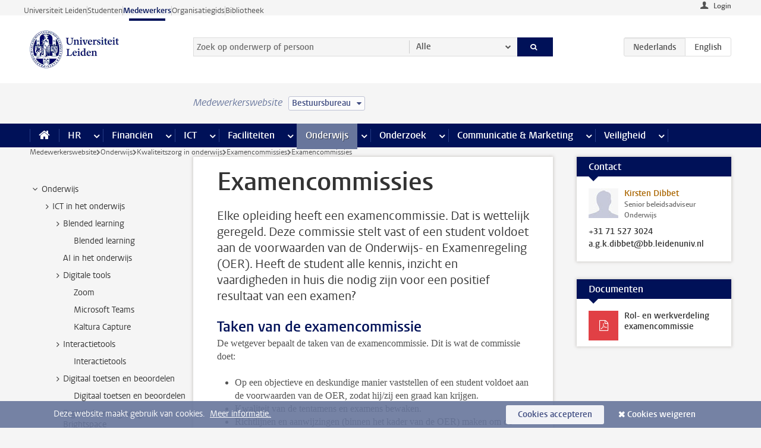

--- FILE ---
content_type: text/html;charset=UTF-8
request_url: https://www.medewerkers.universiteitleiden.nl/onderwijs/onderwijskwaliteit/examencommissies/examencommissies?cf=bestuursbureau-expertisecentra&cd=bestuursbureau
body_size: 19215
content:



<!DOCTYPE html>
<html lang="nl"  data-version="1.217.00" >
<head>









<!-- standard page html head -->

<meta charset="utf-8">
<meta name="viewport" content="width=device-width, initial-scale=1">
<meta http-equiv="X-UA-Compatible" content="IE=edge">


    <title>Examencommissies - Universiteit Leiden</title>

        <link rel="canonical" href="https://www.medewerkers.universiteitleiden.nl/onderwijs/onderwijskwaliteit/examencommissies/examencommissies"/>


    <meta name="contentsource" content="hippocms" />

        <meta name="description" content="Elke opleiding heeft een examencommissie. Dat is wettelijk geregeld. Deze commissie stelt vast of een student voldoet aan de voorwaarden van de Onderwijs- en Examenregeling (OER). Heeft de student alle kennis, inzicht en vaardigheden in huis die nodig zijn voor een positief resultaat van een examen?"/>
        <meta name="doctype" content="discontent"/>

<meta name="application-name" content="search"
data-content-type="contentpage"
data-content-category="general"
data-protected="false"
data-language="nl"
data-last-modified-date="2024-09-12"
data-publication-date="2024-09-12"
data-uuid="6636c7dd-802e-439b-962d-62e64f3487f5"
data-website="staffmember-site"
/>
<!-- Favicon and CSS -->
<link rel='shortcut icon' href="/design-1.0/assets/icons/favicon.ico?cf=bestuursbureau-expertisecentra&amp;cd=bestuursbureau"/>
<link rel="stylesheet" href="/design-1.0/css/ul2staff/screen.css?cf=bestuursbureau-expertisecentra&amp;amp;cd=bestuursbureau?v=1.217.00"/>




<script>
  window.dataLayer = window.dataLayer || [];
  dataLayer.push ( {
    event: 'Custom dimensions', customDimensionData: {
      cookiesAccepted: 'false'
    },
    user: {
      internalTraffic: 'false',
    }
  });
</script>



    <!-- Global site tag (gtag.js) - Google Analytics -->
<script async src="https://www.googletagmanager.com/gtag/js?id=G-RZX9QQDBQS"></script>
<script>
  window.dataLayer = window.dataLayer || [];

  function gtag () {
    dataLayer.push(arguments);
  }

  gtag('js', new Date());
  gtag('config', 'G-RZX9QQDBQS');
</script>

    <!-- this line enables the loading of asynchronous components (together with the headContributions at the bottom) -->
    <!-- Header Scripts -->
</head>



<body class="intern staff small" data-ajax-class='{"logged-in":"/ajaxloggedincheck?cf=bestuursbureau-expertisecentra&amp;cd=bestuursbureau", "unlocked":"/ajaxlockcheck?cf=bestuursbureau-expertisecentra&amp;cd=bestuursbureau"}'>

<!-- To enable JS-based styles: -->
<script> document.body.className += ' js'; </script>
<div class="skiplinks">
    <a href="#content" class="skiplink">Ga direct naar de inhoud</a>
</div>




<div class="header-container">
<div class="top-nav-section">
<nav class="top-nav wrapper js_mobile-fit-menu-items" data-show-text="toon alle" data-hide-text="verberg" data-items-text="menu onderdelen">
<ul id="sites-menu">
<li>
<a class=" track-event"
href="https://www.universiteitleiden.nl/"
data-event-category="external-site"
data-event-label="Topmenu staffmember-site"
>Universiteit Leiden</a>
</li>
<li>
<a class=" track-event"
href="https://www.student.universiteitleiden.nl/"
data-event-category="student-site"
data-event-label="Topmenu staffmember-site"
>Studenten</a>
</li>
<li>
<a class="active track-event"
href="/?cf=bestuursbureau-expertisecentra&cd=bestuursbureau"
data-event-category="staffmember-site"
data-event-label="Topmenu staffmember-site"
>Medewerkers</a>
</li>
<li>
<a class=" track-event"
href="https://www.organisatiegids.universiteitleiden.nl/"
data-event-category="org-site"
data-event-label="Topmenu staffmember-site"
>Organisatiegids</a>
</li>
<li>
<a class=" track-event"
href="https://www.bibliotheek.universiteitleiden.nl/"
data-event-category="library-site"
data-event-label="Topmenu staffmember-site"
>Bibliotheek</a>
</li>
</ul>
</nav>
</div>    <header id="header-main" class="wrapper">



<div class="user">

        <form action="/onderwijs/onderwijskwaliteit/examencommissies/examencommissies?_hn:type=action&amp;_hn:ref=r80_r2_r1&amp;cf=bestuursbureau-expertisecentra&amp;cd=bestuursbureau" id="login" method="post">
            <input type="hidden" name="action" value="login">
            <fieldset>
                <button type="submit" class="track-event" data-event-category="login"
                        data-event-action="click">Login</button>
            </fieldset>
        </form>
</div>
        <h1 class="logo">
            <a href="/?cf=bestuursbureau-expertisecentra&amp;cd=bestuursbureau">
                <img width="151" height="64" src="/design-1.0/assets/images/zegel.png?cf=bestuursbureau-expertisecentra&amp;cd=bestuursbureau" alt="Universiteit Leiden"/>
            </a>
        </h1>
<!-- Standard page searchbox -->
<form id="search" method="get" action="searchresults-main">
<input type="hidden" name="website" value="staffmember-site"/>
<fieldset>
<legend>Zoek op onderwerp of persoon en selecteer categorie</legend>
<label for="search-field">Zoekterm</label>
<input id="search-field" type="search" name="q" data-suggest="https://www.medewerkers.universiteitleiden.nl/async/searchsuggestions?cf=bestuursbureau-expertisecentra&amp;cd=bestuursbureau"
data-wait="100" data-threshold="3"
value="" placeholder="Zoek op onderwerp of persoon"/>
<ul class="options">
<li>
<a href="/zoeken?cf=bestuursbureau-expertisecentra&amp;cd=bestuursbureau" data-hidden='' data-hint="Zoek op onderwerp of persoon">
Alle </a>
</li>
<li>
<a href="/zoeken?cf=bestuursbureau-expertisecentra&amp;cd=bestuursbureau" data-hidden='{"content-category":"staffmember"}' data-hint="Zoek op&nbsp;personen">
Personen
</a>
</li>
<li>
<a href="/zoeken?cf=bestuursbureau-expertisecentra&amp;cd=bestuursbureau" data-hidden='{"content-category":"announcement"}' data-hint="Zoek op&nbsp;mededelingen">
Mededelingen
</a>
</li>
<li>
<a href="/zoeken?cf=bestuursbureau-expertisecentra&amp;cd=bestuursbureau" data-hidden='{"content-category":"news"}' data-hint="Zoek op&nbsp;nieuws">
Nieuws
</a>
</li>
<li>
<a href="/zoeken?cf=bestuursbureau-expertisecentra&amp;cd=bestuursbureau" data-hidden='{"content-category":"event"}' data-hint="Zoek op&nbsp;agenda">
Agenda
</a>
</li>
<li>
<a href="/zoeken?cf=bestuursbureau-expertisecentra&amp;cd=bestuursbureau" data-hidden='{"content-category":"researchfunding"}' data-hint="Zoek op&nbsp;onderzoeksfinanciering">
Onderzoeksfinanciering
</a>
</li>
<li>
<a href="/zoeken?cf=bestuursbureau-expertisecentra&amp;cd=bestuursbureau" data-hidden='{"content-category":"location"}' data-hint="Zoek op&nbsp;locaties">
Locaties
</a>
</li>
<li>
<a href="/zoeken?cf=bestuursbureau-expertisecentra&amp;cd=bestuursbureau" data-hidden='{"content-category":"course"}' data-hint="Zoek op&nbsp;cursussen">
Cursussen
</a>
</li>
<li>
<a href="/zoeken?cf=bestuursbureau-expertisecentra&amp;cd=bestuursbureau" data-hidden='{"content-category":"vacancy"}' data-hint="Zoek op&nbsp;vacatures">
Vacatures
</a>
</li>
<li>
<a href="/zoeken?cf=bestuursbureau-expertisecentra&amp;cd=bestuursbureau" data-hidden='{"content-category":"general"}' data-hint="Zoek op&nbsp;onderwerp">
Onderwerp
</a>
</li>
<li>
<a href="/zoeken?cf=bestuursbureau-expertisecentra&amp;cd=bestuursbureau" data-hidden='{"keywords":"true"}' data-hint="Zoek op&nbsp;trefwoorden">
Trefwoorden
</a>
</li>
</ul>
<button class="submit" type="submit">
<span>Zoeken</span>
</button>
</fieldset>
</form><div class="language-btn-group">
<span class="btn active">
<abbr title="Nederlands">nl</abbr>
</span>
<a href="https://www.staff.universiteitleiden.nl/education/quality-of-education/board-of-examiners/board-of-examiners?cf=bestuursbureau-expertisecentra&amp;cd=bestuursbureau" class="btn">
<abbr title="English">en</abbr>
</a>
</div>    </header>
</div>

<div>



<div class="mega-menu">





<div class="context-picker">
    <div class="wrapper">
        <div class="context-picker__items">
            <span class="context-picker__site-name">Medewerkerswebsite</span>
            <a href="#filter">
                <span>
                        Bestuursbureau
                </span>
            </a>
        </div>
    </div>
</div>

    <nav aria-label="mega menu" id="mega-menu" class="main-nav mega-menu js-disclosure-nav allow-hover-expanding" data-hamburger-destination="mega-menu"
         data-nav-label="Menu">
        <ul class="main-nav__list wrapper">
            <li class="main-nav__item" data-menu-style="mega-menu">
                <a class="home js-disclosure-nav__main-link" href="/?cf=bestuursbureau-expertisecentra&amp;cd=bestuursbureau"><span>Home</span></a>
            </li>



        <li class="main-nav__item" data-menu-style="mega-menu">


            <a href="/po?cf=bestuursbureau-expertisecentra&amp;cd=bestuursbureau" class="js-disclosure-nav__main-link">HR</a>

            <button
                    class="more-menu-items"
                    type="button"
                    aria-expanded
                    aria-haspopup="menu"
                    aria-controls="hr-pages"
            >
                <span class="visually-hidden">meer HR pagina’s</span>
            </button>



            <ul class="mega-menu__list mega-menu__list--left mega-menu__list--three-column" id="hr-pages">
                    <li class="mega-menu__item">


            <a href="/po/arbeidsvoorwaarden-salaris-en-vergoedingen?cf=bestuursbureau-expertisecentra&amp;cd=bestuursbureau" >Arbeidsvoorwaarden</a>

                        <ul>
                                <li class="mega-menu__item mega-menu__item--lvl2">


            <a href="/po/arbeidsvoorwaarden-salaris-en-vergoedingen/salaris?cf=bestuursbureau-expertisecentra&amp;cd=bestuursbureau" >Salaris</a>

                                </li>
                                <li class="mega-menu__item mega-menu__item--lvl2">


            <a href="/po/arbeidsvoorwaarden-salaris-en-vergoedingen/werktijden/werktijden?cf=bestuursbureau-expertisecentra&amp;cd=bestuursbureau" >Werktijden</a>

                                </li>
                                <li class="mega-menu__item mega-menu__item--lvl2">


            <a href="/po/arbeidsvoorwaarden-salaris-en-vergoedingen/dienstreizen?cf=bestuursbureau-expertisecentra&amp;cd=bestuursbureau" >Dienstreizen</a>

                                </li>
                                <li class="mega-menu__item mega-menu__item--lvl2">


            <a href="/po/arbeidsvoorwaarden-salaris-en-vergoedingen/vergoedingen-en-declaraties?cf=bestuursbureau-expertisecentra&amp;cd=bestuursbureau" >Vergoedingen en declaraties</a>

                                </li>
                                <li class="mega-menu__item mega-menu__item--lvl2">


            <a href="/po/arbeidsvoorwaarden-salaris-en-vergoedingen/arbeidsvoorwaarden/cao?cf=bestuursbureau-expertisecentra&amp;cd=bestuursbureau" >CAO</a>

                                </li>
                                <li class="mega-menu__item mega-menu__item--lvl2">


            <a href="/po/arbeidsvoorwaarden-salaris-en-vergoedingen/keuzemodel-arbeidsvoorwaarden/keuzemodel-arbeidsvoorwaarden?cf=bestuursbureau-expertisecentra&amp;cd=bestuursbureau" >Keuzemodel arbeidsvoorwaarden</a>

                                </li>
                                <li class="mega-menu__item mega-menu__item--lvl2">


            <a href="/po/arbeidsvoorwaarden-salaris-en-vergoedingen/verlof/vakantie?cf=bestuursbureau-expertisecentra&amp;cd=bestuursbureau" >Verlof</a>

                                </li>
                        </ul>
                    </li>
                    <li class="mega-menu__item">


            <a href="/po/nieuwe-medewerker?cf=bestuursbureau-expertisecentra&amp;cd=bestuursbureau" >Nieuwe medewerker</a>

                        <ul>
                                <li class="mega-menu__item mega-menu__item--lvl2">


            <a href="/po/nieuwe-medewerker/arbeidsvoorwaarden/overzicht-arbeidsvoorwaarden?cf=bestuursbureau-expertisecentra&amp;cd=bestuursbureau" >Arbeidsvoorwaarden</a>

                                </li>
                                <li class="mega-menu__item mega-menu__item--lvl2">


            <a href="/po/nieuwe-medewerker/registratie-en-contract?cf=bestuursbureau-expertisecentra&amp;cd=bestuursbureau" >Registratie en contract</a>

                                </li>
                                <li class="mega-menu__item mega-menu__item--lvl2">


            <a href="/po/international-staff/service-centre-international-staff/service-centre-international-staff?cf=bestuursbureau-expertisecentra&amp;cd=bestuursbureau" >International staff</a>

                                </li>
                                <li class="mega-menu__item mega-menu__item--lvl2">


            <a href="/po/nieuwe-medewerker/praktische-zaken/introductiedag-nieuwe-medewerkers?cf=bestuursbureau-expertisecentra&amp;cd=bestuursbureau" >Praktische zaken</a>

                                </li>
                        </ul>
                    </li>
                    <li class="mega-menu__item">


            <a href="/po/gezondheid?cf=bestuursbureau-expertisecentra&amp;cd=bestuursbureau" >Gezondheid</a>

                        <ul>
                                <li class="mega-menu__item mega-menu__item--lvl2">


            <a href="/po/gezondheid/ziek?cf=bestuursbureau-expertisecentra&amp;cd=bestuursbureau" >Ziek</a>

                                </li>
                                <li class="mega-menu__item mega-menu__item--lvl2">


            <a href="/po/gezondheid/zwangerschap?cf=bestuursbureau-expertisecentra&amp;cd=bestuursbureau" >Zwangerschap</a>

                                </li>
                                <li class="mega-menu__item mega-menu__item--lvl2">


            <a href="/po/gezondheid/functiebeperking?cf=bestuursbureau-expertisecentra&amp;cd=bestuursbureau" >Functiebeperking</a>

                                </li>
                                <li class="mega-menu__item mega-menu__item--lvl2">


            <a href="/po/gezondheid/bedrijfsarts?cf=bestuursbureau-expertisecentra&amp;cd=bestuursbureau" >Bedrijfsarts</a>

                                </li>
                                <li class="mega-menu__item mega-menu__item--lvl2">


            <a href="/po/gezondheid/mentale-fitheid?cf=bestuursbureau-expertisecentra&amp;cd=bestuursbureau" >Mentale fitheid</a>

                                </li>
                                <li class="mega-menu__item mega-menu__item--lvl2">


            <a href="/po/gezondheid/werkdruk?cf=bestuursbureau-expertisecentra&amp;cd=bestuursbureau" >Werkdruk</a>

                                </li>
                                <li class="mega-menu__item mega-menu__item--lvl2">


            <a href="/po/gezondheid/leiden-healty-university?cf=bestuursbureau-expertisecentra&amp;cd=bestuursbureau" >Leiden Healthy University</a>

                                </li>
                        </ul>
                    </li>
                    <li class="mega-menu__item">


            <a href="/po/hulp-ondersteuning-en-klachten?cf=bestuursbureau-expertisecentra&amp;cd=bestuursbureau" >Hulp, ondersteuning en klachten</a>

                        <ul>
                                <li class="mega-menu__item mega-menu__item--lvl2">


            <a href="/veiligheid/begeleiding-en-advies-bij-problemen-op-het-werk?cf=bestuursbureau-expertisecentra&amp;cd=bestuursbureau" >Begeleiding en advies bij klachten</a>

                                </li>
                                <li class="mega-menu__item mega-menu__item--lvl2">


            <a href="/po/hulp-ondersteuning-en-klachten/contact/pssc-servicepunt?cf=bestuursbureau-expertisecentra&amp;cd=bestuursbureau" >Contact</a>

                                </li>
                                <li class="mega-menu__item mega-menu__item--lvl2">


            <a href="/po/hulp-ondersteuning-en-klachten/contact/pssc-servicepunt?cf=bestuursbureau-expertisecentra&amp;cd=bestuursbureau" >Servicepunt Personeel</a>

                                </li>
                                <li class="mega-menu__item mega-menu__item--lvl2">


            <a href="/po/hulp-ondersteuning-en-klachten/bas-insite?cf=bestuursbureau-expertisecentra&amp;cd=bestuursbureau" >BAS InSite</a>

                                </li>
                        </ul>
                    </li>
                    <li class="mega-menu__item">


            <a href="/po/international-staff?cf=bestuursbureau-expertisecentra&amp;cd=bestuursbureau" >International Staff</a>

                        <ul>
                                <li class="mega-menu__item mega-menu__item--lvl2">


            <a href="/po/international-staff/getting-around/getting-around?cf=bestuursbureau-expertisecentra&amp;cd=bestuursbureau" >Getting around</a>

                                </li>
                                <li class="mega-menu__item mega-menu__item--lvl2">


            <a href="/po/international-staff/housing/university-accommodation?cf=bestuursbureau-expertisecentra&amp;cd=bestuursbureau" >Housing</a>

                                </li>
                                <li class="mega-menu__item mega-menu__item--lvl2">


            <a href="/po/international-staff/immigration-and-formalities/immigration-and-formalities?cf=bestuursbureau-expertisecentra&amp;cd=bestuursbureau" >Immigration and formalities</a>

                                </li>
                                <li class="mega-menu__item mega-menu__item--lvl2">


            <a href="/po/international-staff/insurances/health-insurance?cf=bestuursbureau-expertisecentra&amp;cd=bestuursbureau" >Insurances</a>

                                </li>
                                <li class="mega-menu__item mega-menu__item--lvl2">


            <a href="/po/international-staff/service-centre-international-staff/service-centre-international-staff?cf=bestuursbureau-expertisecentra&amp;cd=bestuursbureau" >Service Centre International Staff</a>

                                </li>
                                <li class="mega-menu__item mega-menu__item--lvl2">


            <a href="/po/international-staff/social-life-and-settling-in/social-life-and-settling-in?cf=bestuursbureau-expertisecentra&amp;cd=bestuursbureau" >Social life and settling in</a>

                                </li>
                                <li class="mega-menu__item mega-menu__item--lvl2">


            <a href="/po/international-staff/taxes-and-social-security/taxes-and-social-security?cf=bestuursbureau-expertisecentra&amp;cd=bestuursbureau" >Taxes and social security</a>

                                </li>
                                <li class="mega-menu__item mega-menu__item--lvl2">


            <a href="/po/international-staff/frequently-asked-questions/frequently-asked-questions?cf=bestuursbureau-expertisecentra&amp;cd=bestuursbureau" >Frequently asked questions</a>

                                </li>
                        </ul>
                    </li>
                    <li class="mega-menu__item">


            <a href="/po/leren-en-ontwikkelen?cf=bestuursbureau-expertisecentra&amp;cd=bestuursbureau" >Leren en ontwikkelen</a>

                        <ul>
                                <li class="mega-menu__item mega-menu__item--lvl2">


            <a href="/po/opleidingen-en-loopbaan/opleidingen/aanbod?cf=bestuursbureau-expertisecentra&amp;cd=bestuursbureau" >Opleidingen</a>

                                </li>
                                <li class="mega-menu__item mega-menu__item--lvl2">


            <a href="/po/leren-en-ontwikkelen/coaching?cf=bestuursbureau-expertisecentra&amp;cd=bestuursbureau" >Coaching</a>

                                </li>
                                <li class="mega-menu__item mega-menu__item--lvl2">


            <a href="/po/opleidingen-en-loopbaan/docentontwikkeling?cf=bestuursbureau-expertisecentra&amp;cd=bestuursbureau" >Docentontwikkeling</a>

                                </li>
                                <li class="mega-menu__item mega-menu__item--lvl2">


            <a href="/po/opleidingen-en-loopbaan/promovendi-en-postdocs/promovendi?cf=bestuursbureau-expertisecentra&amp;cd=bestuursbureau" >Promovendi en postdocs</a>

                                </li>
                        </ul>
                    </li>
                    <li class="mega-menu__item">


            <a href="/po/personeelsbeleid-en-gedragscodes?cf=bestuursbureau-expertisecentra&amp;cd=bestuursbureau" >Personeelsbeleid</a>

                        <ul>
                                <li class="mega-menu__item mega-menu__item--lvl2">


            <a href="/po/personeelsbeleid-en-gedragscodes/diversiteit-en-inclusiviteit/werken-in-een-diverse-omgeving?cf=bestuursbureau-expertisecentra&amp;cd=bestuursbureau" >Diversiteit en inclusiviteit</a>

                                </li>
                                <li class="mega-menu__item mega-menu__item--lvl2">


            <a href="/po/personeelsbeleid-en-gedragscodes/gedragscodes/gedragscode-integriteit?cf=bestuursbureau-expertisecentra&amp;cd=bestuursbureau" >Gedragscodes</a>

                                </li>
                                <li class="mega-menu__item mega-menu__item--lvl2">


            <a href="/po/personeelsbeleid-en-gedragscodes/hr-beleid/universitair-personeelsbeleid?cf=bestuursbureau-expertisecentra&amp;cd=bestuursbureau" >HR beleid</a>

                                </li>
                                <li class="mega-menu__item mega-menu__item--lvl2">


            <a href="/po/personeelsbeleid-en-gedragscodes/werving-aanstelling-en-inhuur?cf=bestuursbureau-expertisecentra&amp;cd=bestuursbureau" >Werving en selectie</a>

                                </li>
                                <li class="mega-menu__item mega-menu__item--lvl2">


            <a href="/po/grow?cf=bestuursbureau-expertisecentra&amp;cd=bestuursbureau" >GROW</a>

                                </li>
                                <li class="mega-menu__item mega-menu__item--lvl2">


            <a href="https://www.universiteitleiden.nl/dossiers/leiderschap" >Leiderschap</a>

                                </li>
                        </ul>
                    </li>
                    <li class="mega-menu__item">


            <a href="/po/sociale-veiligheid?cf=bestuursbureau-expertisecentra&amp;cd=bestuursbureau" >Sociale veiligheid</a>

                        <ul>
                                <li class="mega-menu__item mega-menu__item--lvl2">


            <a href="/po/sociale-veiligheid/vertrouwenspersonen/vertrouwelijk-advies-van-een-vertrouwenspersoon?cf=bestuursbureau-expertisecentra&amp;cd=bestuursbureau" >Vertrouwenspersonen</a>

                                </li>
                                <li class="mega-menu__item mega-menu__item--lvl2">


            <a href="/po/sociale-veiligheid/commissies-voor-klachten-beroep-en-bezwaar?cf=bestuursbureau-expertisecentra&amp;cd=bestuursbureau" >Commissies voor klachten, beroep en bezwaar</a>

                                </li>
                                <li class="mega-menu__item mega-menu__item--lvl2">


            <a href="/po/sociale-veiligheid/ombudsfunctionaris-medewerkers?cf=bestuursbureau-expertisecentra&amp;cd=bestuursbureau" >Ombudsfunctionaris medewerkers</a>

                                </li>
                        </ul>
                    </li>
                    <li class="mega-menu__item">


            <a href="/po/sociale-zekerheid-en-verzekering?cf=bestuursbureau-expertisecentra&amp;cd=bestuursbureau" >Sociale zekerheid en verzekering</a>

                        <ul>
                                <li class="mega-menu__item mega-menu__item--lvl2">


            <a href="/po/sociale-zekerheid-en-verzekering/andere-baan/andere-baan-of-einde-contract?cf=bestuursbureau-expertisecentra&amp;cd=bestuursbureau" >Andere baan</a>

                                </li>
                                <li class="mega-menu__item mega-menu__item--lvl2">


            <a href="/po/sociale-zekerheid-en-verzekering/arbeidsongeschiktheid/uitkeringen-bij-arbeidsongeschiktheid?cf=bestuursbureau-expertisecentra&amp;cd=bestuursbureau" >Arbeidsongeschiktheid</a>

                                </li>
                                <li class="mega-menu__item mega-menu__item--lvl2">


            <a href="/po/sociale-zekerheid-en-verzekering/collectieve-verzekeringen/zorgverzekering?cf=bestuursbureau-expertisecentra&amp;cd=bestuursbureau" >Collectieve verzekeringen</a>

                                </li>
                                <li class="mega-menu__item mega-menu__item--lvl2">


            <a href="/po/sociale-zekerheid-en-verzekering/pensioen/pensioenopbouw-abp?cf=bestuursbureau-expertisecentra&amp;cd=bestuursbureau" >Pensioen</a>

                                </li>
                                <li class="mega-menu__item mega-menu__item--lvl2">


            <a href="/po/sociale-zekerheid-en-verzekering/werkloosheid/uitkeringen-bij-werkloosheid?cf=bestuursbureau-expertisecentra&amp;cd=bestuursbureau" >Werkloosheid</a>

                                </li>
                        </ul>
                    </li>
            </ul>
        </li>
        <li class="main-nav__item" data-menu-style="mega-menu">


            <a href="/financien--inkoop?cf=bestuursbureau-expertisecentra&amp;cd=bestuursbureau" class="js-disclosure-nav__main-link">Financiën</a>

            <button
                    class="more-menu-items"
                    type="button"
                    aria-expanded
                    aria-haspopup="menu"
                    aria-controls="financi-n-pages"
            >
                <span class="visually-hidden">meer Financiën pagina’s</span>
            </button>



            <ul class="mega-menu__list mega-menu__list--left mega-menu__list--three-column" id="financi-n-pages">
                    <li class="mega-menu__item">


            <a href="/financien--inkoop/financieel-beleid?cf=bestuursbureau-expertisecentra&amp;cd=bestuursbureau" >Financieel beleid</a>

                        <ul>
                                <li class="mega-menu__item mega-menu__item--lvl2">


            <a href="/financien--inkoop/financieel-beleid/audits?cf=bestuursbureau-expertisecentra&amp;cd=bestuursbureau" >Audits</a>

                                </li>
                                <li class="mega-menu__item mega-menu__item--lvl2">


            <a href="/financien--inkoop/financieel-beleid/planning-en-controlcyclus/begroting?cf=bestuursbureau-expertisecentra&amp;cd=bestuursbureau" >Financiële planning en controlcyclus</a>

                                </li>
                                <li class="mega-menu__item mega-menu__item--lvl2">


            <a href="/financien--inkoop/financieel-beleid/jaarplanning-kadernota-en-begroting/collegegelden?cf=bestuursbureau-expertisecentra&amp;cd=bestuursbureau" >Financiën van de universiteit</a>

                                </li>
                                <li class="mega-menu__item mega-menu__item--lvl2">


            <a href="/protected/financien--inkoop/financieel-beleid/regelgeving-en-richtlijnen/handboek-financien?cf=bestuursbureau-expertisecentra&amp;cd=bestuursbureau" >Regelgeving en richtlijnen</a>

                                </li>
                        </ul>
                    </li>
                    <li class="mega-menu__item">


            <a href="/financien--inkoop/financiele-dienstverlening?cf=bestuursbureau-expertisecentra&amp;cd=bestuursbureau" >Financiele dienstverlening</a>

                        <ul>
                                <li class="mega-menu__item mega-menu__item--lvl2">


            <a href="/protected/financien--inkoop/financiele-dienstverlening/factuur-betalen?cf=bestuursbureau-expertisecentra&amp;cd=bestuursbureau" >Factuur betalen</a>

                                </li>
                                <li class="mega-menu__item mega-menu__item--lvl2">


            <a href="/protected/financien--inkoop/financiele-dienstverlening/betalingen-zonder-factuur-per-bank-vvv-bon-of-contante-belastingvergoeding?cf=bestuursbureau-expertisecentra&amp;cd=bestuursbureau" >Betaling zonder factuur</a>

                                </li>
                                <li class="mega-menu__item mega-menu__item--lvl2">


            <a href="/financien--inkoop/financiele-dienstverlening/uitbetaling-deelnemers-onderzoek?cf=bestuursbureau-expertisecentra&amp;cd=bestuursbureau" >Uitbetaling deelnemers onderzoek</a>

                                </li>
                                <li class="mega-menu__item mega-menu__item--lvl2">


            <a href="/protected/financien--inkoop/financiele-dienstverlening/factuur-versturen-en-betalingen-ontvangen?cf=bestuursbureau-expertisecentra&amp;cd=bestuursbureau" >Factuur versturen en betalingen ontvangen</a>

                                </li>
                                <li class="mega-menu__item mega-menu__item--lvl2">


            <a href="https://www.medewerkers.universiteitleiden.nl/protected/financien--inkoop/financiele-dienstverlening/congressen-en-seminars/congressen-en-seminars" >Congressen en seminars</a>

                                </li>
                        </ul>
                    </li>
                    <li class="mega-menu__item">


            <a href="/protected/financien--inkoop/inkopen-aanbesteden-en-bestellen?cf=bestuursbureau-expertisecentra&amp;cd=bestuursbureau" >Inkopen, aanbesteden en bestellen</a>

                        <ul>
                                <li class="mega-menu__item mega-menu__item--lvl2">


            <a href="/protected/financien--inkoop/inkopen-aanbesteden-en-bestellen/inkopen-bij-de-universiteit/inkoopprocedures?cf=bestuursbureau-expertisecentra&amp;cd=bestuursbureau" >Inkopen bij de universiteit</a>

                                </li>
                                <li class="mega-menu__item mega-menu__item--lvl2">


            <a href="/protected/financien--inkoop/inkopen-aanbesteden-en-bestellen/overzicht-raamcontracten/raamcontracten?cf=bestuursbureau-expertisecentra&amp;cd=bestuursbureau" >Overzicht leveranciers</a>

                                </li>
                                <li class="mega-menu__item mega-menu__item--lvl2">


            <a href="/financien--inkoop/inkopen-aanbesteden-en-bestellen/serviceplein?cf=bestuursbureau-expertisecentra&amp;cd=bestuursbureau" >Serviceplein</a>

                                </li>
                                <li class="mega-menu__item mega-menu__item--lvl2">


            <a href="/protected/financien--inkoop/inkopen-aanbesteden-en-bestellen?cf=bestuursbureau-expertisecentra&amp;cd=bestuursbureau" >Vastgoed</a>

                                </li>
                                <li class="mega-menu__item mega-menu__item--lvl2">


            <a href="https://www.medewerkers.universiteitleiden.nl/protected/financien--inkoop/inkopen-aanbesteden-en-bestellen/wetenschappelijke-apparatuur/wetenschappelijke-apparatuur" >Wetenschappelijke apparatuur</a>

                                </li>
                        </ul>
                    </li>
                    <li class="mega-menu__item">


            <a href="/financien--inkoop/hulp-en-ondersteuning?cf=bestuursbureau-expertisecentra&amp;cd=bestuursbureau" >Hulp en ondersteuning</a>

                        <ul>
                                <li class="mega-menu__item mega-menu__item--lvl2">


            <a href="/financien--inkoop/hulp-en-ondersteuning/afdeling-audit?cf=bestuursbureau-expertisecentra&amp;cd=bestuursbureau" >Afdeling Audit</a>

                                </li>
                                <li class="mega-menu__item mega-menu__item--lvl2">


            <a href="/financien--inkoop/hulp-en-ondersteuning/directie-financien---centraal/directie-financien?cf=bestuursbureau-expertisecentra&amp;cd=bestuursbureau" >Directie Financiën Centraal</a>

                                </li>
                                <li class="mega-menu__item mega-menu__item--lvl2">


            <a href="/protected/financien--inkoop/hulp-en-ondersteuning/financiele-afdelingen-decentraal/financiele-afdelingen---decentraal?cf=bestuursbureau-expertisecentra&amp;cd=bestuursbureau" >Financiële afdelingen Decentraal</a>

                                </li>
                                <li class="mega-menu__item mega-menu__item--lvl2">


            <a href="https://www.medewerkers.universiteitleiden.nl/protected/financien--inkoop/hulp-en-ondersteuning/fssc-servicepunt/fssc-servicepunt" >Servicepunt Financieel</a>

                                </li>
                                <li class="mega-menu__item mega-menu__item--lvl2">


            <a href="/financien--inkoop/hulp-en-ondersteuning/universitaire-inkoop-leiden/universitaire-inkoop-leiden?cf=bestuursbureau-expertisecentra&amp;cd=bestuursbureau" >Universitaire Inkoop Leiden</a>

                                </li>
                        </ul>
                    </li>
                    <li class="mega-menu__item">


            <a href="/financien--inkoop/projecten-2e-en-3e-geldstroom?cf=bestuursbureau-expertisecentra&amp;cd=bestuursbureau" >Projecten tweede en derde geldstroom</a>

                        <ul>
                                <li class="mega-menu__item mega-menu__item--lvl2">


            <a href="/protected/financien--inkoop/projecten-2e-en-3e-geldstroom/financieel-projectbeheer/projectbeheer?cf=bestuursbureau-expertisecentra&amp;cd=bestuursbureau" >Financieel projectbeheer</a>

                                </li>
                                <li class="mega-menu__item mega-menu__item--lvl2">


            <a href="https://www.medewerkers.universiteitleiden.nl/protected/financien--inkoop/projecten-2e-en-3e-geldstroom/werken-voor-derden/werken-voor-derden" >Werken voor derden</a>

                                </li>
                        </ul>
                    </li>
                    <li class="mega-menu__item">


            <a href="/financien--inkoop/vergoedingen-en-declaraties?cf=bestuursbureau-expertisecentra&amp;cd=bestuursbureau" >Vergoedingen en declaraties</a>

                        <ul>
                                <li class="mega-menu__item mega-menu__item--lvl2">


            <a href="/po/arbeidsvoorwaarden-salaris-en-vergoedingen/vergoedingen-en-declaraties/declaraties?cf=bestuursbureau-expertisecentra&amp;cd=bestuursbureau" >Declaraties</a>

                                </li>
                                <li class="mega-menu__item mega-menu__item--lvl2">


            <a href="/po/arbeidsvoorwaarden-salaris-en-vergoedingen/vergoedingen-en-declaraties/dienstreizen?cf=bestuursbureau-expertisecentra&amp;cd=bestuursbureau" >Dienstreizen</a>

                                </li>
                                <li class="mega-menu__item mega-menu__item--lvl2">


            <a href="/po/arbeidsvoorwaarden-salaris-en-vergoedingen/vergoedingen-en-declaraties/incidentele-vergoedingen?cf=bestuursbureau-expertisecentra&amp;cd=bestuursbureau" >Incidentele vergoedingen</a>

                                </li>
                                <li class="mega-menu__item mega-menu__item--lvl2">


            <a href="/po/arbeidsvoorwaarden-salaris-en-vergoedingen/vergoedingen-en-declaraties/verhuizen?cf=bestuursbureau-expertisecentra&amp;cd=bestuursbureau" >Verhuizen</a>

                                </li>
                                <li class="mega-menu__item mega-menu__item--lvl2">


            <a href="/po/arbeidsvoorwaarden-salaris-en-vergoedingen/vergoedingen-en-declaraties/woon-werkverkeer?cf=bestuursbureau-expertisecentra&amp;cd=bestuursbureau" >Woon-werkverkeer</a>

                                </li>
                        </ul>
                    </li>
            </ul>
        </li>
        <li class="main-nav__item" data-menu-style="mega-menu">


            <a href="/ict?cf=bestuursbureau-expertisecentra&amp;cd=bestuursbureau" class="js-disclosure-nav__main-link">ICT</a>

            <button
                    class="more-menu-items"
                    type="button"
                    aria-expanded
                    aria-haspopup="menu"
                    aria-controls="ict-pages"
            >
                <span class="visually-hidden">meer ICT pagina’s</span>
            </button>



            <ul class="mega-menu__list mega-menu__list--left mega-menu__list--three-column" id="ict-pages">
                    <li class="mega-menu__item">


            <a href="/ict/e-mail?cf=bestuursbureau-expertisecentra&amp;cd=bestuursbureau" >E-mail</a>

                        <ul>
                                <li class="mega-menu__item mega-menu__item--lvl2">


            <a href="/ict/e-mail/mail-en-agenda-synchroniseren?cf=bestuursbureau-expertisecentra&amp;cd=bestuursbureau" >Mail en agenda synchroniseren</a>

                                </li>
                        </ul>
                    </li>
                    <li class="mega-menu__item">


            <a href="/ict/ict-werkplek?cf=bestuursbureau-expertisecentra&amp;cd=bestuursbureau" >ICT-werkplek</a>

                        <ul>
                                <li class="mega-menu__item mega-menu__item--lvl2">


            <a href="/ict/ict-werkplek/hardware/computers-en-laptops?cf=bestuursbureau-expertisecentra&amp;cd=bestuursbureau" >Hardware</a>

                                </li>
                                <li class="mega-menu__item mega-menu__item--lvl2">


            <a href="/ict/ict-werkplek/printen-en-kopieren/printen-en-kopieren?cf=bestuursbureau-expertisecentra&amp;cd=bestuursbureau" >Printen en kopiëren</a>

                                </li>
                                <li class="mega-menu__item mega-menu__item--lvl2">


            <a href="/ict/ict-werkplek/software-en-samenwerkingstools?cf=bestuursbureau-expertisecentra&amp;cd=bestuursbureau" >Software en online tools</a>

                                </li>
                                <li class="mega-menu__item mega-menu__item--lvl2">


            <a href="/ict/ict-werkplek/telefonie?cf=bestuursbureau-expertisecentra&amp;cd=bestuursbureau" >Telefonie</a>

                                </li>
                                <li class="mega-menu__item mega-menu__item--lvl2">


            <a href="/ict/ict-werkplek/wifi/wifi-en-eduroam?cf=bestuursbureau-expertisecentra&amp;cd=bestuursbureau" >Wifi</a>

                                </li>
                        </ul>
                    </li>
                    <li class="mega-menu__item">


            <a href="/ict/ulcn-account?cf=bestuursbureau-expertisecentra&amp;cd=bestuursbureau" >ULCN-account</a>

                        <ul>
                                <li class="mega-menu__item mega-menu__item--lvl2">


            <a href="/ict/ulcn-account/wachtwoord-vergeten?cf=bestuursbureau-expertisecentra&amp;cd=bestuursbureau" >Wachtwoord vergeten of wijzigen</a>

                                </li>
                                <li class="mega-menu__item mega-menu__item--lvl2">


            <a href="/ict/ulcn-account/gebruikersnaam?cf=bestuursbureau-expertisecentra&amp;cd=bestuursbureau" >Gebruikersnaam</a>

                                </li>
                                <li class="mega-menu__item mega-menu__item--lvl2">


            <a href="/ict/ulcn-account/activeren-en-beheren?cf=bestuursbureau-expertisecentra&amp;cd=bestuursbureau" >Activeren en beheren</a>

                                </li>
                                <li class="mega-menu__item mega-menu__item--lvl2">


            <a href="/ict/ulcn-account/aanvullende-authenticatie?cf=bestuursbureau-expertisecentra&amp;cd=bestuursbureau" >Aanvullende authenticatie (MFA)</a>

                                </li>
                                <li class="mega-menu__item mega-menu__item--lvl2">


            <a href="/ict/ulcn-account/gastaccount-aanvragen?cf=bestuursbureau-expertisecentra&amp;cd=bestuursbureau" >Gastaccount aanvragen</a>

                                </li>
                        </ul>
                    </li>
                    <li class="mega-menu__item">


            <a href="/ict/thuiswerken?cf=bestuursbureau-expertisecentra&amp;cd=bestuursbureau" >Thuiswerken</a>

                        <ul>
                                <li class="mega-menu__item mega-menu__item--lvl2">


            <a href="/ict/thuiswerken/office-365-en-onedrive?cf=bestuursbureau-expertisecentra&amp;cd=bestuursbureau" >Microsoft 365 en OneDrive</a>

                                </li>
                                <li class="mega-menu__item mega-menu__item--lvl2">


            <a href="/ict/thuiswerken/microsoft-teams?cf=bestuursbureau-expertisecentra&amp;cd=bestuursbureau" >Microsoft Teams</a>

                                </li>
                                <li class="mega-menu__item mega-menu__item--lvl2">


            <a href="/ict/thuiswerken/remote-werkplek?cf=bestuursbureau-expertisecentra&amp;cd=bestuursbureau" >Remote Werkplek</a>

                                </li>
                                <li class="mega-menu__item mega-menu__item--lvl2">


            <a href="/ict/thuiswerken/veilig-online-thuiswerken?cf=bestuursbureau-expertisecentra&amp;cd=bestuursbureau" >Veilig online thuiswerken</a>

                                </li>
                        </ul>
                    </li>
                    <li class="mega-menu__item">


            <a href="/ict/hulp-en-ondersteuning?cf=bestuursbureau-expertisecentra&amp;cd=bestuursbureau" >Hulp en ondersteuning</a>

                        <ul>
                                <li class="mega-menu__item mega-menu__item--lvl2">


            <a href="/ict/hulp-en-ondersteuning/aanvraagformulieren/aanvraagformulieren?cf=bestuursbureau-expertisecentra&amp;cd=bestuursbureau" >Aanvraagformulieren</a>

                                </li>
                                <li class="mega-menu__item mega-menu__item--lvl2">


            <a href="/ict/hulp-en-ondersteuning/handleidingen?cf=bestuursbureau-expertisecentra&amp;cd=bestuursbureau" >Handleidingen</a>

                                </li>
                                <li class="mega-menu__item mega-menu__item--lvl2">


            <a href="/ict/hulp-en-ondersteuning/helpdesks-en-contactpersonen/helpdesk-issc?cf=bestuursbureau-expertisecentra&amp;cd=bestuursbureau" >Helpdesks en contactpersonen</a>

                                </li>
                                <li class="mega-menu__item mega-menu__item--lvl2">


            <a href="/ict/hulp-en-ondersteuning/onderhoud-en-storingen/onderhoud?cf=bestuursbureau-expertisecentra&amp;cd=bestuursbureau" >Onderhoud en storingen</a>

                                </li>
                        </ul>
                    </li>
                    <li class="mega-menu__item">


            <a href="/ict/ict-en-onderzoek?cf=bestuursbureau-expertisecentra&amp;cd=bestuursbureau" >ICT en onderzoek</a>

                        <ul>
                        </ul>
                    </li>
                    <li class="mega-menu__item">


            <a href="/onderwijs/ict-en-onderwijs?cf=bestuursbureau-expertisecentra&amp;cd=bestuursbureau" >ICT en onderwijs: kijk onder Onderwijs</a>

                        <ul>
                        </ul>
                    </li>
            </ul>
        </li>
        <li class="main-nav__item" data-menu-style="mega-menu">


            <a href="/gebouwen-faciliteiten?cf=bestuursbureau-expertisecentra&amp;cd=bestuursbureau" class="js-disclosure-nav__main-link">Faciliteiten</a>

            <button
                    class="more-menu-items"
                    type="button"
                    aria-expanded
                    aria-haspopup="menu"
                    aria-controls="faciliteiten-pages"
            >
                <span class="visually-hidden">meer Faciliteiten pagina’s</span>
            </button>



            <ul class="mega-menu__list mega-menu__list--left mega-menu__list--three-column" id="faciliteiten-pages">
                    <li class="mega-menu__item">


            <a href="/gebouwen-faciliteiten/werkplek/werkplek-op-kantoor?cf=bestuursbureau-expertisecentra&amp;cd=bestuursbureau" >Werkplek</a>

                        <ul>
                                <li class="mega-menu__item mega-menu__item--lvl2">


            <a href="/gebouwen-faciliteiten/werkplek/werkplek-op-kantoor?cf=bestuursbureau-expertisecentra&amp;cd=bestuursbureau" >Werkplek op kantoor</a>

                                </li>
                                <li class="mega-menu__item mega-menu__item--lvl2">


            <a href="/gebouwen-faciliteiten/werkplek/werkplek-reserveren?cf=bestuursbureau-expertisecentra&amp;cd=bestuursbureau" >Werkplek reserveren</a>

                                </li>
                                <li class="mega-menu__item mega-menu__item--lvl2">


            <a href="/gebouwen-faciliteiten/werkplek/thuiswerkfaciliteiten-aanvragen?cf=bestuursbureau-expertisecentra&amp;cd=bestuursbureau" >Thuiswerkfaciliteiten aanvragen</a>

                                </li>
                                <li class="mega-menu__item mega-menu__item--lvl2">


            <a href="/gebouwen-faciliteiten/werkplek/laboratoria/werken-in-een-lab?cf=bestuursbureau-expertisecentra&amp;cd=bestuursbureau" >Laboratoria</a>

                                </li>
                                <li class="mega-menu__item mega-menu__item--lvl2">


            <a href="/gebouwen-faciliteiten/werkplek/milieubewust-werken?cf=bestuursbureau-expertisecentra&amp;cd=bestuursbureau" >Milieubewust werken</a>

                                </li>
                        </ul>
                    </li>
                    <li class="mega-menu__item">


            <a href="/gebouwen-faciliteiten/faciliteiten?cf=bestuursbureau-expertisecentra&amp;cd=bestuursbureau" >Faciliteiten</a>

                        <ul>
                                <li class="mega-menu__item mega-menu__item--lvl2">


            <a href="/gebouwen-faciliteiten/faciliteiten/parkeren?cf=bestuursbureau-expertisecentra&amp;cd=bestuursbureau" >Parkeren</a>

                                </li>
                                <li class="mega-menu__item mega-menu__item--lvl2">


            <a href="/gebouwen-faciliteiten/faciliteiten/printen-kopieren-en-drukwerk?cf=bestuursbureau-expertisecentra&amp;cd=bestuursbureau" >Printen, kopiëren en drukwerk</a>

                                </li>
                                <li class="mega-menu__item mega-menu__item--lvl2">


            <a href="/gebouwen-faciliteiten/faciliteiten/lu-card?cf=bestuursbureau-expertisecentra&amp;cd=bestuursbureau" >LU-Card</a>

                                </li>
                                <li class="mega-menu__item mega-menu__item--lvl2">


            <a href="/gebouwen-faciliteiten/faciliteiten/post-en-transport?cf=bestuursbureau-expertisecentra&amp;cd=bestuursbureau" >Post en transport</a>

                                </li>
                                <li class="mega-menu__item mega-menu__item--lvl2">


            <a href="/gebouwen-faciliteiten/faciliteiten/kolfruimte-en-stilteruimte?cf=bestuursbureau-expertisecentra&amp;cd=bestuursbureau" >Kolfruimte en stilteruimte</a>

                                </li>
                                <li class="mega-menu__item mega-menu__item--lvl2">


            <a href="/gebouwen-faciliteiten/faciliteiten/fietsen?cf=bestuursbureau-expertisecentra&amp;cd=bestuursbureau" >Fietsen</a>

                                </li>
                        </ul>
                    </li>
                    <li class="mega-menu__item">


            <a href="/gebouwen-faciliteiten/gebouwen?cf=bestuursbureau-expertisecentra&amp;cd=bestuursbureau" >Gebouwen</a>

                        <ul>
                                <li class="mega-menu__item mega-menu__item--lvl2">


            <a href="/gebouwen-faciliteiten/gebouwen/zaal-reserveren?cf=bestuursbureau-expertisecentra&amp;cd=bestuursbureau" >Zaal reserveren</a>

                                </li>
                                <li class="mega-menu__item mega-menu__item--lvl2">


            <a href="/gebouwen-faciliteiten/gebouwen/servicedesks-en-recepties?cf=bestuursbureau-expertisecentra&amp;cd=bestuursbureau" >Servicedesks en recepties</a>

                                </li>
                                <li class="mega-menu__item mega-menu__item--lvl2">


            <a href="/gebouwen-faciliteiten/gebouwen/plattegronden-en-huisregels/huisregels?cf=bestuursbureau-expertisecentra&amp;cd=bestuursbureau" >Plattegronden en huisregels</a>

                                </li>
                                <li class="mega-menu__item mega-menu__item--lvl2">


            <a href="/gebouwen-faciliteiten/gebouwen/beheer-en-onderhoud-gebouwen?cf=bestuursbureau-expertisecentra&amp;cd=bestuursbureau" >Beheer en onderhoud gebouwen</a>

                                </li>
                                <li class="mega-menu__item mega-menu__item--lvl2">


            <a href="/gebouwen-faciliteiten/gebouwen/bouwprojecten?cf=bestuursbureau-expertisecentra&amp;cd=bestuursbureau" >Bouwprojecten</a>

                                </li>
                        </ul>
                    </li>
                    <li class="mega-menu__item">


            <a href="/gebouwen-faciliteiten/hulp-en-ondersteuning?cf=bestuursbureau-expertisecentra&amp;cd=bestuursbureau" >Hulp en ondersteuning</a>

                        <ul>
                                <li class="mega-menu__item mega-menu__item--lvl2">


            <a href="/gebouwen-faciliteiten/hulp-en-ondersteuning/helpdesks?cf=bestuursbureau-expertisecentra&amp;cd=bestuursbureau" >Helpdesks</a>

                                </li>
                                <li class="mega-menu__item mega-menu__item--lvl2">


            <a href="/gebouwen-faciliteiten/hulp-en-ondersteuning/melden-incidenten-en-ongevallen?cf=bestuursbureau-expertisecentra&amp;cd=bestuursbureau" >Melden incidenten en ongevallen</a>

                                </li>
                                <li class="mega-menu__item mega-menu__item--lvl2">


            <a href="/gebouwen-faciliteiten/hulp-en-ondersteuning/arbo--en-milieucoordinatoren/arbo--en-milieucoordinatoren?cf=bestuursbureau-expertisecentra&amp;cd=bestuursbureau" >Arbo- en milieucoördinatoren</a>

                                </li>
                                <li class="mega-menu__item mega-menu__item--lvl2">


            <a href="/gebouwen-faciliteiten/hulp-en-ondersteuning/bhv-coordinatoren/bhv-coordinatoren?cf=bestuursbureau-expertisecentra&amp;cd=bestuursbureau" >BHV-coördinatoren</a>

                                </li>
                        </ul>
                    </li>
                    <li class="mega-menu__item">


            <a href="/gebouwen-faciliteiten/catering-en-evenementen?cf=bestuursbureau-expertisecentra&amp;cd=bestuursbureau" >Catering en evenementen</a>

                        <ul>
                                <li class="mega-menu__item mega-menu__item--lvl2">


            <a href="/gebouwen-faciliteiten/catering-en-evenementen/catering-bestellen?cf=bestuursbureau-expertisecentra&amp;cd=bestuursbureau" >Catering bestellen</a>

                                </li>
                                <li class="mega-menu__item mega-menu__item--lvl2">


            <a href="/gebouwen-faciliteiten/catering-en-evenementen/evenement-organiseren?cf=bestuursbureau-expertisecentra&amp;cd=bestuursbureau" >Evenement organiseren</a>

                                </li>
                                <li class="mega-menu__item mega-menu__item--lvl2">


            <a href="/gebouwen-faciliteiten/catering-en-evenementen/faculty-club?cf=bestuursbureau-expertisecentra&amp;cd=bestuursbureau" >Faculty Club</a>

                                </li>
                                <li class="mega-menu__item mega-menu__item--lvl2">


            <a href="/gebouwen-faciliteiten/catering-en-evenementen/koffie--en-snoepautomaten?cf=bestuursbureau-expertisecentra&amp;cd=bestuursbureau" >Koffie- en snoepautomaten</a>

                                </li>
                                <li class="mega-menu__item mega-menu__item--lvl2">


            <a href="/gebouwen-faciliteiten/catering-en-evenementen/restaurants-en-cafes?cf=bestuursbureau-expertisecentra&amp;cd=bestuursbureau" >Restaurants en cafés</a>

                                </li>
                        </ul>
                    </li>
            </ul>
        </li>
        <li class="main-nav__item" data-menu-style="mega-menu">


            <a href="/onderwijs?cf=bestuursbureau-expertisecentra&amp;cd=bestuursbureau" class="js-disclosure-nav__main-link active">Onderwijs</a>

            <button
                    class="more-menu-items"
                    type="button"
                    aria-expanded
                    aria-haspopup="menu"
                    aria-controls="onderwijs-pages"
            >
                <span class="visually-hidden">meer Onderwijs pagina’s</span>
            </button>



            <ul class="mega-menu__list mega-menu__list--right mega-menu__list--three-column" id="onderwijs-pages">
                    <li class="mega-menu__item">


            <a href="/onderwijs/ict-en-onderwijs?cf=bestuursbureau-expertisecentra&amp;cd=bestuursbureau" >ICT in het onderwijs</a>

                        <ul>
                                <li class="mega-menu__item mega-menu__item--lvl2">


            <a href="/onderwijs/ict-en-onderwijs/blended-learning/blended-learning?cf=bestuursbureau-expertisecentra&amp;cd=bestuursbureau" >Blended learning</a>

                                </li>
                                <li class="mega-menu__item mega-menu__item--lvl2">


            <a href="/onderwijs/ict-en-onderwijs/ai-in-het-onderwijs?cf=bestuursbureau-expertisecentra&amp;cd=bestuursbureau" >AI in het onderwijs</a>

                                </li>
                                <li class="mega-menu__item mega-menu__item--lvl2">


            <a href="/onderwijs/ict-en-onderwijs/digitale-tools?cf=bestuursbureau-expertisecentra&amp;cd=bestuursbureau" >Digitale tools</a>

                                </li>
                                <li class="mega-menu__item mega-menu__item--lvl2">


            <a href="/onderwijs/ict-en-onderwijs/interactietools/interactietools?cf=bestuursbureau-expertisecentra&amp;cd=bestuursbureau" >Interactietools</a>

                                </li>
                                <li class="mega-menu__item mega-menu__item--lvl2">


            <a href="/onderwijs/ict-en-onderwijs/college--en-computerzalen/av-voorzieningen-in-de-collegezaal?cf=bestuursbureau-expertisecentra&amp;cd=bestuursbureau" >College- en computerzalen</a>

                                </li>
                                <li class="mega-menu__item mega-menu__item--lvl2">


            <a href="/onderwijs/ict-en-onderwijs/informatiesystemen/e-studiegids?cf=bestuursbureau-expertisecentra&amp;cd=bestuursbureau" >Informatiesystemen</a>

                                </li>
                        </ul>
                    </li>
                    <li class="mega-menu__item">


            <a href="/onderwijs/onderwijskwaliteit?cf=bestuursbureau-expertisecentra&amp;cd=bestuursbureau" >Onderwijskwaliteit</a>

                        <ul>
                                <li class="mega-menu__item mega-menu__item--lvl2">


            <a href="/onderwijs/onderwijskwaliteit/onderwijsevaluatie/onderwijsevaluatie?cf=bestuursbureau-expertisecentra&amp;cd=bestuursbureau" >Onderwijsevaluatie</a>

                                </li>
                                <li class="mega-menu__item mega-menu__item--lvl2">


            <a href="/onderwijs/onderwijskwaliteit/opleidingscommissies/opleidingscommissies?cf=bestuursbureau-expertisecentra&amp;cd=bestuursbureau" >Opleidingscommissies</a>

                                </li>
                                <li class="mega-menu__item mega-menu__item--lvl2">


            <a href="/onderwijs/onderwijskwaliteit/examencommissies/examencommissies?cf=bestuursbureau-expertisecentra&amp;cd=bestuursbureau" >Examencommissies</a>

                                </li>
                                <li class="mega-menu__item mega-menu__item--lvl2">


            <a href="/onderwijs/onderwijskwaliteit/visitatie-en-accreditatie?cf=bestuursbureau-expertisecentra&amp;cd=bestuursbureau" >Visitatie en accreditatie</a>

                                </li>
                        </ul>
                    </li>
                    <li class="mega-menu__item">


            <a href="/onderwijs/beleid-en-aanbod?cf=bestuursbureau-expertisecentra&amp;cd=bestuursbureau" >Onderwijsbeleid</a>

                        <ul>
                                <li class="mega-menu__item mega-menu__item--lvl2">


            <a href="/onderwijs/onderwijsvisie?cf=bestuursbureau-expertisecentra&amp;cd=bestuursbureau" >Onderwijsvisie</a>

                                </li>
                                <li class="mega-menu__item mega-menu__item--lvl2">


            <a href="/onderwijs/beleid-en-visie-op-onderwijs/onderwijsaanbod/bachelor--en-masteropleidingen?cf=bestuursbureau-expertisecentra&amp;cd=bestuursbureau" >Onderwijsaanbod</a>

                                </li>
                                <li class="mega-menu__item mega-menu__item--lvl2">


            <a href="/onderwijs/beleid-en-visie-op-onderwijs/integriteit-en-fraude/plagiaat?cf=bestuursbureau-expertisecentra&amp;cd=bestuursbureau" >Integriteit en fraude</a>

                                </li>
                                <li class="mega-menu__item mega-menu__item--lvl2">


            <a href="/onderwijs/beleid-en-visie-op-onderwijs/samenwerking-lde/samenwerking-lde?cf=bestuursbureau-expertisecentra&amp;cd=bestuursbureau" >Samenwerking LDE</a>

                                </li>
                                <li class="mega-menu__item mega-menu__item--lvl2">


            <a href="/onderwijs/beleid-en-visie-op-onderwijs/studiesucces?cf=bestuursbureau-expertisecentra&amp;cd=bestuursbureau" >Studiesucces</a>

                                </li>
                        </ul>
                    </li>
                    <li class="mega-menu__item">


            <a href="/onderwijs/hulp-en-ondersteuning?cf=bestuursbureau-expertisecentra&amp;cd=bestuursbureau" >Hulp en ondersteuning</a>

                        <ul>
                                <li class="mega-menu__item mega-menu__item--lvl2">


            <a href="/onderwijs/hulp-en-ondersteuning/bibliotheek-en-onderwijs?cf=bestuursbureau-expertisecentra&amp;cd=bestuursbureau" >Bibliotheek en onderwijs</a>

                                </li>
                                <li class="mega-menu__item mega-menu__item--lvl2">


            <a href="/onderwijs/hulp-en-ondersteuning/hulp-bij-ict/ict-en-onderwijscoordinatoren?cf=bestuursbureau-expertisecentra&amp;cd=bestuursbureau" >Hulp bij ICT</a>

                                </li>
                                <li class="mega-menu__item mega-menu__item--lvl2">


            <a href="/onderwijs/hulp-en-ondersteuning/onderwijsondersteuning-en-az/onderwijsondersteunende-organisaties?cf=bestuursbureau-expertisecentra&amp;cd=bestuursbureau" >Onderwijsondersteuning en AZ</a>

                                </li>
                                <li class="mega-menu__item mega-menu__item--lvl2">


            <a href="/onderwijs/hulp-en-ondersteuning/toegankelijk-onderwijs?cf=bestuursbureau-expertisecentra&amp;cd=bestuursbureau" >Toegankelijk onderwijs</a>

                                </li>
                        </ul>
                    </li>
                    <li class="mega-menu__item">


            <a href="/onderwijs/cursus-voorbereiden-en-uitvoeren?cf=bestuursbureau-expertisecentra&amp;cd=bestuursbureau" >Cursus voorbereiden en uitvoeren</a>

                        <ul>
                                <li class="mega-menu__item mega-menu__item--lvl2">


            <a href="https://www.bibliotheek.universiteitleiden.nl/docenten/collegeplanken" >Collegeplanken</a>

                                </li>
                                <li class="mega-menu__item mega-menu__item--lvl2">


            <a href="/onderwijs/cursus-voorbereiden-en-uitvoeren/lenen-van-audiovisuele-apparatuur/lenen-van-audiovisuele-apparatuur?cf=bestuursbureau-expertisecentra&amp;cd=bestuursbureau" >Lenen van audiovisuele apparatuur</a>

                                </li>
                                <li class="mega-menu__item mega-menu__item--lvl2">


            <a href="/vr/remote-teaching?cf=bestuursbureau-expertisecentra&amp;cd=bestuursbureau" >Online onderwijs</a>

                                </li>
                                <li class="mega-menu__item mega-menu__item--lvl2">


            <a href="/communicatie-en-marketing/richtlijnen-en-ondersteuning/presentatie-maken/tips-voor-een-goede-presentatie?cf=bestuursbureau-expertisecentra&amp;cd=bestuursbureau" >Presentaties</a>

                                </li>
                                <li class="mega-menu__item mega-menu__item--lvl2">


            <a href="/onderwijs/cursus-voorbereiden-en-uitvoeren/procedures-en-formulieren/procedures-en-regelingen?cf=bestuursbureau-expertisecentra&amp;cd=bestuursbureau" >Procedures en formulieren</a>

                                </li>
                                <li class="mega-menu__item mega-menu__item--lvl2">


            <a href="/onderwijs/cursus-voorbereiden-en-uitvoeren/toetsen-en-beoordelen/toetsen-en-beoordelen?cf=bestuursbureau-expertisecentra&amp;cd=bestuursbureau" >Toetsen-en Beoordelen</a>

                                </li>
                                <li class="mega-menu__item mega-menu__item--lvl2">


            <a href="/onderwijs/cursus-voorbereiden-en-uitvoeren/zalen-reserveren?cf=bestuursbureau-expertisecentra&amp;cd=bestuursbureau" >Zalen reserveren</a>

                                </li>
                        </ul>
                    </li>
                    <li class="mega-menu__item">


            <a href="/onderwijs/studentenwelzijn?cf=bestuursbureau-expertisecentra&amp;cd=bestuursbureau" >Studentenwelzijn</a>

                        <ul>
                                <li class="mega-menu__item mega-menu__item--lvl2">


            <a href="/onderwijs/studentenwelzijn/verwijsmogelijkheden?cf=bestuursbureau-expertisecentra&amp;cd=bestuursbureau" >Verwijsmogelijkheden</a>

                                </li>
                                <li class="mega-menu__item mega-menu__item--lvl2">


            <a href="/onderwijs/studentenwelzijn/hulp-bij-ongewenst-gedrag?cf=bestuursbureau-expertisecentra&amp;cd=bestuursbureau" >Hulp bij ongewenst gedrag</a>

                                </li>
                                <li class="mega-menu__item mega-menu__item--lvl2">


            <a href="/onderwijs/studentenwelzijn/trainingen-en-workshops-voor-medewerkers?cf=bestuursbureau-expertisecentra&amp;cd=bestuursbureau" >Trainingen en workshops voor medewerkers</a>

                                </li>
                                <li class="mega-menu__item mega-menu__item--lvl2">


            <a href="/onderwijs/studentenwelzijn/trainingen-en-workshops-voor-studenten?cf=bestuursbureau-expertisecentra&amp;cd=bestuursbureau" >Trainingen en workshops voor studenten</a>

                                </li>
                                <li class="mega-menu__item mega-menu__item--lvl2">


            <a href="/onderwijs/studentenwelzijn/online-zelfhulp-voor-studenten?cf=bestuursbureau-expertisecentra&amp;cd=bestuursbureau" >Online zelfhulp voor studenten</a>

                                </li>
                                <li class="mega-menu__item mega-menu__item--lvl2">


            <a href="/onderwijs/studentenwelzijn/breng-studenten-met-elkaar-in-contact?cf=bestuursbureau-expertisecentra&amp;cd=bestuursbureau" >Breng studenten met elkaar in contact</a>

                                </li>
                                <li class="mega-menu__item mega-menu__item--lvl2">


            <a href="/onderwijs/studentenwelzijn/achtergrondinformatie-over-studentenwelzijn?cf=bestuursbureau-expertisecentra&amp;cd=bestuursbureau" >Achtergrondinformatie over studentenwelzijn</a>

                                </li>
                        </ul>
                    </li>
                    <li class="mega-menu__item">


            <a href="/onderwijs/innovatie?cf=bestuursbureau-expertisecentra&amp;cd=bestuursbureau" >Onderwijsinnovatie</a>

                        <ul>
                                <li class="mega-menu__item mega-menu__item--lvl2">


            <a href="/onderwijs/innovatie/beurzen-prijzen-en-subsidies/comeniusprogramma?cf=bestuursbureau-expertisecentra&amp;cd=bestuursbureau" >Comeniusprogramma</a>

                                </li>
                                <li class="mega-menu__item mega-menu__item--lvl2">


            <a href="/po/leren-en-ontwikkelen/docentontwikkeling/teachers-academy?cf=bestuursbureau-expertisecentra&amp;cd=bestuursbureau" >Teachers' Academy</a>

                                </li>
                        </ul>
                    </li>
                    <li class="mega-menu__item">


            <a href="/onderwijs/internationalisering?cf=bestuursbureau-expertisecentra&amp;cd=bestuursbureau" >Internationalisering</a>

                        <ul>
                                <li class="mega-menu__item mega-menu__item--lvl2">


            <a href="/onderwijs/internationalisering/internationale-samenwerking/samenwerking-opzetten?cf=bestuursbureau-expertisecentra&amp;cd=bestuursbureau" >Samenwerking opzetten</a>

                                </li>
                                <li class="mega-menu__item mega-menu__item--lvl2">


            <a href="/onderwijs/internationalisering/buitenlandverblijf/veiligheid?cf=bestuursbureau-expertisecentra&amp;cd=bestuursbureau" >Veiligheid in het buitenland</a>

                                </li>
                                <li class="mega-menu__item mega-menu__item--lvl2">


            <a href="/onderwijs/internationalisering/buitenlandverblijf/voorbereid-op-reis?cf=bestuursbureau-expertisecentra&amp;cd=bestuursbureau" >Voorbereid op reis</a>

                                </li>
                                <li class="mega-menu__item mega-menu__item--lvl2">


            <a href="/onderwijs/internationalisering/contact-internationalisering?cf=bestuursbureau-expertisecentra&amp;cd=bestuursbureau" >Contact over internationalisering</a>

                                </li>
                        </ul>
                    </li>
                    <li class="mega-menu__item">


            <span >Organisatie onderwijsprogramma</span>

                        <ul>
                                <li class="mega-menu__item mega-menu__item--lvl2">


            <a href="/onderwijs/academische-jaarkalender?cf=bestuursbureau-expertisecentra&amp;cd=bestuursbureau" >Academische jaarkalender</a>

                                </li>
                                <li class="mega-menu__item mega-menu__item--lvl2">


            <a href="/onderwijs/ict-en-onderwijs/informatiesystemen/e-studiegids?cf=bestuursbureau-expertisecentra&amp;cd=bestuursbureau" >Studiegids</a>

                                </li>
                                <li class="mega-menu__item mega-menu__item--lvl2">


            <a href="/onderwijs/ict-en-onderwijs/informatiesystemen/roosters?cf=bestuursbureau-expertisecentra&amp;cd=bestuursbureau" >Roosters</a>

                                </li>
                                <li class="mega-menu__item mega-menu__item--lvl2">


            <a href="/onderwijs/onderwijs-en-examenregeling?cf=bestuursbureau-expertisecentra&amp;cd=bestuursbureau" >Onderwijs en Examenregeling</a>

                                </li>
                        </ul>
                    </li>
            </ul>
        </li>
        <li class="main-nav__item" data-menu-style="mega-menu">


            <a href="/onderzoek?cf=bestuursbureau-expertisecentra&amp;cd=bestuursbureau" class="js-disclosure-nav__main-link">Onderzoek</a>

            <button
                    class="more-menu-items"
                    type="button"
                    aria-expanded
                    aria-haspopup="menu"
                    aria-controls="onderzoek-pages"
            >
                <span class="visually-hidden">meer Onderzoek pagina’s</span>
            </button>



            <ul class="mega-menu__list mega-menu__list--right mega-menu__list--three-column" id="onderzoek-pages">
                    <li class="mega-menu__item">


            <a href="/onderzoek/promoveren?cf=bestuursbureau-expertisecentra&amp;cd=bestuursbureau" >Promoveren</a>

                        <ul>
                                <li class="mega-menu__item mega-menu__item--lvl2">


            <a href="/onderzoek/promoveren/toelating/toelating-promotietraject?cf=bestuursbureau-expertisecentra&amp;cd=bestuursbureau" >Toelating</a>

                                </li>
                                <li class="mega-menu__item mega-menu__item--lvl2">


            <a href="/onderzoek/promoveren/promotietraject/promotietraject-volgen?cf=bestuursbureau-expertisecentra&amp;cd=bestuursbureau" >Promotietraject</a>

                                </li>
                                <li class="mega-menu__item mega-menu__item--lvl2">


            <a href="/onderzoek/promoveren/afronding-en-ceremonie?cf=bestuursbureau-expertisecentra&amp;cd=bestuursbureau" >Afronding en ceremonie</a>

                                </li>
                                <li class="mega-menu__item mega-menu__item--lvl2">


            <a href="/onderzoek/promoveren/ondersteuning-en-community?cf=bestuursbureau-expertisecentra&amp;cd=bestuursbureau" >Ondersteuning en community</a>

                                </li>
                                <li class="mega-menu__item mega-menu__item--lvl2">


            <a href="/onderzoek/promoveren/reglementen-en-richtlijnen?cf=bestuursbureau-expertisecentra&amp;cd=bestuursbureau" >Reglementen en richtlijnen</a>

                                </li>
                        </ul>
                    </li>
                    <li class="mega-menu__item">


            <a href="/onderzoek/postdocs?cf=bestuursbureau-expertisecentra&amp;cd=bestuursbureau" >Postdocs</a>

                        <ul>
                                <li class="mega-menu__item mega-menu__item--lvl2">


            <a href="/onderzoek/postdocs/postdoc-worden?cf=bestuursbureau-expertisecentra&amp;cd=bestuursbureau" >Postdoc worden</a>

                                </li>
                                <li class="mega-menu__item mega-menu__item--lvl2">


            <a href="/onderzoek/postdocs/samenwerken-met-gerenommeerde-onderzoekers?cf=bestuursbureau-expertisecentra&amp;cd=bestuursbureau" >Samenwerken met gerenommeerde onderzoekers</a>

                                </li>
                                <li class="mega-menu__item mega-menu__item--lvl2">


            <a href="/onderzoek/postdocs/opleidingen-coaching-en-loopbaanbegeleiding?cf=bestuursbureau-expertisecentra&amp;cd=bestuursbureau" >Opleidingen, coaching en loopbaanbegeleiding</a>

                                </li>
                                <li class="mega-menu__item mega-menu__item--lvl2">


            <a href="/onderzoek/postdocs/onderwijs-geven?cf=bestuursbureau-expertisecentra&amp;cd=bestuursbureau" >Onderwijs geven</a>

                                </li>
                                <li class="mega-menu__item mega-menu__item--lvl2">


            <a href="/onderzoek/postdocs/praktische-ondersteuning-voor-internationals?cf=bestuursbureau-expertisecentra&amp;cd=bestuursbureau" >Praktische ondersteuning voor internationals</a>

                                </li>
                                <li class="mega-menu__item mega-menu__item--lvl2">


            <a href="/onderzoek/postdocs/vertrouwenspersonen-gezondheid-veiligheid?cf=bestuursbureau-expertisecentra&amp;cd=bestuursbureau" >Vertrouwenspersonen, gezondheid, veiligheid</a>

                                </li>
                        </ul>
                    </li>
                    <li class="mega-menu__item">


            <a href="/onderzoek/beleid-en-visie?cf=bestuursbureau-expertisecentra&amp;cd=bestuursbureau" >Beleid en visie</a>

                        <ul>
                                <li class="mega-menu__item mega-menu__item--lvl2">


            <a href="/onderzoek/beleid-en-visie/internationalisering-in-onderzoek/internationalisering-in-onderzoek?cf=bestuursbureau-expertisecentra&amp;cd=bestuursbureau" >Internationalisering in onderzoek</a>

                                </li>
                                <li class="mega-menu__item mega-menu__item--lvl2">


            <a href="/onderzoek/beleid-en-visie/onderzoeksprogramma-data-science/onderzoeksprogramma-data-science?cf=bestuursbureau-expertisecentra&amp;cd=bestuursbureau" >Onderzoeksprogramma data science</a>

                                </li>
                                <li class="mega-menu__item mega-menu__item--lvl2">


            <a href="/onderzoek/beleid-en-visie/samenwerking-leiden-delft-erasmus/samenwerking-leiden-delft-erasmus?cf=bestuursbureau-expertisecentra&amp;cd=bestuursbureau" >Samenwerking Leiden-Delft-Erasmus</a>

                                </li>
                        </ul>
                    </li>
                    <li class="mega-menu__item">


            <a href="/onderzoek/externe-onderzoeksfinanciering?cf=bestuursbureau-expertisecentra&amp;cd=bestuursbureau" >Externe onderzoeksfinanciering</a>

                        <ul>
                        </ul>
                    </li>
                    <li class="mega-menu__item">


            <a href="/onderzoek/hulp-en-ondersteuning?cf=bestuursbureau-expertisecentra&amp;cd=bestuursbureau" >Onderzoeksondersteuning</a>

                        <ul>
                                <li class="mega-menu__item mega-menu__item--lvl2">


            <a href="/onderzoek/hulp-en-ondersteuning/research-support-portal?cf=bestuursbureau-expertisecentra&amp;cd=bestuursbureau" >Research Support Portal</a>

                                </li>
                                <li class="mega-menu__item mega-menu__item--lvl2">


            <a href="/onderzoek/hulp-en-ondersteuning/research-support-network?cf=bestuursbureau-expertisecentra&amp;cd=bestuursbureau" >Research Support Network</a>

                                </li>
                                <li class="mega-menu__item mega-menu__item--lvl2">


            <a href="/onderzoek/hulp-en-ondersteuning/research-project-management-pool?cf=bestuursbureau-expertisecentra&amp;cd=bestuursbureau" >Research Project Management Pool</a>

                                </li>
                                <li class="mega-menu__item mega-menu__item--lvl2">


            <a href="/onderzoek/hulp-en-ondersteuning/vidatum?cf=bestuursbureau-expertisecentra&amp;cd=bestuursbureau" >Vidatum</a>

                                </li>
                        </ul>
                    </li>
                    <li class="mega-menu__item">


            <a href="/onderzoek/ict-en-onderzoek?cf=bestuursbureau-expertisecentra&amp;cd=bestuursbureau" >ICT en onderzoek</a>

                        <ul>
                                <li class="mega-menu__item mega-menu__item--lvl2">


            <a href="/onderzoek/ict-en-onderzoek/datamanagement?cf=bestuursbureau-expertisecentra&amp;cd=bestuursbureau" >Datamanagement</a>

                                </li>
                                <li class="mega-menu__item mega-menu__item--lvl2">


            <a href="/onderzoek/ict-en-onderzoek/qualtrics?cf=bestuursbureau-expertisecentra&amp;cd=bestuursbureau" >Qualtrics</a>

                                </li>
                                <li class="mega-menu__item mega-menu__item--lvl2">


            <a href="/onderzoek/ict-en-onderzoek/bestanden-delen?cf=bestuursbureau-expertisecentra&amp;cd=bestuursbureau" >Bestanden delen</a>

                                </li>
                                <li class="mega-menu__item mega-menu__item--lvl2">


            <a href="/onderzoek/ict-en-onderzoek/publicatietools?cf=bestuursbureau-expertisecentra&amp;cd=bestuursbureau" >Publicatietools</a>

                                </li>
                                <li class="mega-menu__item mega-menu__item--lvl2">


            <a href="/onderzoek/ict-en-onderzoek/onderzoek-vanuit-huis?cf=bestuursbureau-expertisecentra&amp;cd=bestuursbureau" >Onderzoek vanuit huis</a>

                                </li>
                        </ul>
                    </li>
                    <li class="mega-menu__item">


            <a href="/onderzoek/impact?cf=bestuursbureau-expertisecentra&amp;cd=bestuursbureau" >Impact</a>

                        <ul>
                                <li class="mega-menu__item mega-menu__item--lvl2">


            <a href="/onderzoek/impact/naar-meer-impact/stappenplan?cf=bestuursbureau-expertisecentra&amp;cd=bestuursbureau" >Naar meer impact</a>

                                </li>
                        </ul>
                    </li>
                    <li class="mega-menu__item">


            <a href="/onderzoek/kwaliteit-en-integriteit?cf=bestuursbureau-expertisecentra&amp;cd=bestuursbureau" >Kwaliteit en integriteit</a>

                        <ul>
                                <li class="mega-menu__item mega-menu__item--lvl2">


            <a href="/onderzoek/kwaliteit-en-integriteit/ethische-commissies/ethische-commissies?cf=bestuursbureau-expertisecentra&amp;cd=bestuursbureau" >Ethische commissies</a>

                                </li>
                                <li class="mega-menu__item mega-menu__item--lvl2">


            <a href="/onderzoek/kwaliteit-en-integriteit/onderzoeksvisitaties/onderzoeksvisitaties?cf=bestuursbureau-expertisecentra&amp;cd=bestuursbureau" >Onderzoeksvisitaties</a>

                                </li>
                                <li class="mega-menu__item mega-menu__item--lvl2">


            <a href="https://www.medewerkers.universiteitleiden.nl/protected/financien--inkoop/projecten-2e-en-3e-geldstroom" >Werken voor derden</a>

                                </li>
                                <li class="mega-menu__item mega-menu__item--lvl2">


            <a href="/onderzoek/kwaliteit-en-integriteit/wetenschappelijke-integriteit/wetenschappelijke-integriteit?cf=bestuursbureau-expertisecentra&amp;cd=bestuursbureau" >Wetenschappelijke integriteit</a>

                                </li>
                        </ul>
                    </li>
                    <li class="mega-menu__item">


            <a href="/onderzoek/publiceren?cf=bestuursbureau-expertisecentra&amp;cd=bestuursbureau" >Publiceren</a>

                        <ul>
                                <li class="mega-menu__item mega-menu__item--lvl2">


            <a href="/onderzoek/publiceren/auteursrecht/auteursrecht?cf=bestuursbureau-expertisecentra&amp;cd=bestuursbureau" >Auteursrecht</a>

                                </li>
                                <li class="mega-menu__item mega-menu__item--lvl2">


            <a href="/onderzoek/publiceren/leiden-university-press/leiden-university-press?cf=bestuursbureau-expertisecentra&amp;cd=bestuursbureau" >Leiden University Press</a>

                                </li>
                                <li class="mega-menu__item mega-menu__item--lvl2">


            <a href="/onderzoek/publiceren/scholarly-publications-en-lucris/lucris-en-scholarly-publications?cf=bestuursbureau-expertisecentra&amp;cd=bestuursbureau" >Scholarly Publications en LUCRIS</a>

                                </li>
                                <li class="mega-menu__item mega-menu__item--lvl2">


            <a href="/onderzoek/publiceren/open-access?cf=bestuursbureau-expertisecentra&amp;cd=bestuursbureau" >Open access</a>

                                </li>
                                <li class="mega-menu__item mega-menu__item--lvl2">


            <a href="/onderzoek/publiceren/orcid-id-en-doi/orcid-id-en-doi?cf=bestuursbureau-expertisecentra&amp;cd=bestuursbureau" >ORCID iD en DOI</a>

                                </li>
                        </ul>
                    </li>
            </ul>
        </li>
        <li class="main-nav__item" data-menu-style="mega-menu">


            <a href="/communicatie-en-marketing?cf=bestuursbureau-expertisecentra&amp;cd=bestuursbureau" class="js-disclosure-nav__main-link">Communicatie & Marketing</a>

            <button
                    class="more-menu-items"
                    type="button"
                    aria-expanded
                    aria-haspopup="menu"
                    aria-controls="communicatie-marketing-pages"
            >
                <span class="visually-hidden">meer Communicatie & Marketing pagina’s</span>
            </button>



            <ul class="mega-menu__list mega-menu__list--right mega-menu__list--three-column" id="communicatie-marketing-pages">
                    <li class="mega-menu__item">


            <a href="/communicatie-en-marketing/richtlijnen-en-ondersteuning?cf=bestuursbureau-expertisecentra&amp;cd=bestuursbureau" >Richtlijnen en ondersteuning</a>

                        <ul>
                                <li class="mega-menu__item mega-menu__item--lvl2">


            <a href="/communicatie-en-marketing/richtlijnen-en-ondersteuning/huisstijl/huisstijl?cf=bestuursbureau-expertisecentra&amp;cd=bestuursbureau" >Huisstijl</a>

                                </li>
                                <li class="mega-menu__item mega-menu__item--lvl2">


            <a href="/communicatie-en-marketing/richtlijnen-en-ondersteuning/schrijven-en-vertalen/schrijfwijzer?cf=bestuursbureau-expertisecentra&amp;cd=bestuursbureau" >Schrijven en vertalen</a>

                                </li>
                                <li class="mega-menu__item mega-menu__item--lvl2">


            <a href="/communicatie-en-marketing/richtlijnen-en-ondersteuning/herkenbaar-beeldgebruik/basiselementen-huisstijl?cf=bestuursbureau-expertisecentra&amp;cd=bestuursbureau" >Beeldgebruik</a>

                                </li>
                                <li class="mega-menu__item mega-menu__item--lvl2">


            <a href="/communicatie-en-marketing/richtlijnen-en-ondersteuning/presentatie-maken/corporate-presentaties?cf=bestuursbureau-expertisecentra&amp;cd=bestuursbureau" >Presentatie maken</a>

                                </li>
                                <li class="mega-menu__item mega-menu__item--lvl2">


            <a href="/communicatie-en-marketing/richtlijnen-en-ondersteuning/website-en-webredactie/webredactie?cf=bestuursbureau-expertisecentra&amp;cd=bestuursbureau" >Website en webredactie</a>

                                </li>
                                <li class="mega-menu__item mega-menu__item--lvl2">


            <a href="/communicatie-en-marketing/richtlijnen-en-ondersteuning/website-en-webredactie/online-profielpagina?cf=bestuursbureau-expertisecentra&amp;cd=bestuursbureau" >Online profielpagina</a>

                                </li>
                                <li class="mega-menu__item mega-menu__item--lvl2">


            <a href="/communicatie-en-marketing/richtlijnen-en-ondersteuning/social-media/social-media?cf=bestuursbureau-expertisecentra&amp;cd=bestuursbureau" >Social media</a>

                                </li>
                                <li class="mega-menu__item mega-menu__item--lvl2">


            <a href="/communicatie-en-marketing/richtlijnen-en-ondersteuning/evenementen?cf=bestuursbureau-expertisecentra&amp;cd=bestuursbureau" >Congressen en evenementen</a>

                                </li>
                                <li class="mega-menu__item mega-menu__item--lvl2">


            <a href="/communicatie-en-marketing/richtlijnen-en-ondersteuning/contact/communicatieafdelingen?cf=bestuursbureau-expertisecentra&amp;cd=bestuursbureau" >Contact</a>

                                </li>
                        </ul>
                    </li>
                    <li class="mega-menu__item">


            <a href="/communicatie-en-marketing/communicatie?cf=bestuursbureau-expertisecentra&amp;cd=bestuursbureau" >Communicatie</a>

                        <ul>
                                <li class="mega-menu__item mega-menu__item--lvl2">


            <a href="/communicatie-en-marketing/communicatie/strategie/communicatiestrategie?cf=bestuursbureau-expertisecentra&amp;cd=bestuursbureau" >Strategie</a>

                                </li>
                                <li class="mega-menu__item mega-menu__item--lvl2">


            <a href="/communicatie-en-marketing/communicatie/communicatiemiddelen/externe-communicatiemiddelen?cf=bestuursbureau-expertisecentra&amp;cd=bestuursbureau" >Communicatiemiddelen</a>

                                </li>
                                <li class="mega-menu__item mega-menu__item--lvl2">


            <a href="/communicatie-en-marketing/communicatie/persvoorlichting/persvoorlichters?cf=bestuursbureau-expertisecentra&amp;cd=bestuursbureau" >Persvoorlichting</a>

                                </li>
                                <li class="mega-menu__item mega-menu__item--lvl2">


            <a href="/communicatie-en-marketing/communicatie/wetenschapscommunicatie/onderzoek-in-de-publiciteit?cf=bestuursbureau-expertisecentra&amp;cd=bestuursbureau" >Wetenschapscommunicatie</a>

                                </li>
                        </ul>
                    </li>
                    <li class="mega-menu__item">


            <a href="/communicatie-en-marketing/alumnirelaties-en-fondsenwerving?cf=bestuursbureau-expertisecentra&amp;cd=bestuursbureau" >Alumnirelaties en fondsenwerving</a>

                        <ul>
                                <li class="mega-menu__item mega-menu__item--lvl2">


            <a href="/communicatie-en-marketing/alumnirelaties-en-fondsenwerving/alumnirelaties/alumnirelaties?cf=bestuursbureau-expertisecentra&amp;cd=bestuursbureau" >Alumnirelaties</a>

                                </li>
                                <li class="mega-menu__item mega-menu__item--lvl2">


            <a href="/communicatie-en-marketing/alumnirelaties-en-fondsenwerving/alumnidatabase/alumnidatabase?cf=bestuursbureau-expertisecentra&amp;cd=bestuursbureau" >Alumnidatabase</a>

                                </li>
                                <li class="mega-menu__item mega-menu__item--lvl2">


            <a href="/communicatie-en-marketing/alumnirelaties-en-fondsenwerving/fondsenwerving/fondsenwerving?cf=bestuursbureau-expertisecentra&amp;cd=bestuursbureau" >Fondsenwerving</a>

                                </li>
                        </ul>
                    </li>
                    <li class="mega-menu__item">


            <a href="/communicatie-en-marketing/studentenwerving?cf=bestuursbureau-expertisecentra&amp;cd=bestuursbureau" >Studentenwerving</a>

                        <ul>
                        </ul>
                    </li>
            </ul>
        </li>
        <li class="main-nav__item" data-menu-style="mega-menu">


            <a href="/veiligheid?cf=bestuursbureau-expertisecentra&amp;cd=bestuursbureau" class="js-disclosure-nav__main-link">Veiligheid</a>

            <button
                    class="more-menu-items"
                    type="button"
                    aria-expanded
                    aria-haspopup="menu"
                    aria-controls="veiligheid-pages"
            >
                <span class="visually-hidden">meer Veiligheid pagina’s</span>
            </button>



            <ul class="mega-menu__list mega-menu__list--right mega-menu__list--three-column" id="veiligheid-pages">
                    <li class="mega-menu__item">


            <a href="/veiligheid/informatiebeveiliging-en-privacy?cf=bestuursbureau-expertisecentra&amp;cd=bestuursbureau" >Informatiebeveiliging en privacy</a>

                        <ul>
                                <li class="mega-menu__item mega-menu__item--lvl2">


            <a href="/veiligheid/informatiebeveiliging-en-privacy/archiefbeheer?cf=bestuursbureau-expertisecentra&amp;cd=bestuursbureau" >Archiefbeheer</a>

                                </li>
                                <li class="mega-menu__item mega-menu__item--lvl2">


            <a href="/protected/veiligheid/informatiebeveiliging-en-privacy/beleidsdocumenten?cf=bestuursbureau-expertisecentra&amp;cd=bestuursbureau" >Beleidsdocumenten</a>

                                </li>
                                <li class="mega-menu__item mega-menu__item--lvl2">


            <a href="/veiligheid/informatiebeveiliging-en-privacy/privacy-en-avg?cf=bestuursbureau-expertisecentra&amp;cd=bestuursbureau" >Privacy en AVG</a>

                                </li>
                                <li class="mega-menu__item mega-menu__item--lvl2">


            <a href="/veiligheid/informatiebeveiliging-en-privacy/veilig-werken-tips?cf=bestuursbureau-expertisecentra&amp;cd=bestuursbureau" >Veilig digitaal werken</a>

                                </li>
                                <li class="mega-menu__item mega-menu__item--lvl2">


            <a href="/veiligheid/informatiebeveiliging-en-privacy/veelgestelde-vragen?cf=bestuursbureau-expertisecentra&amp;cd=bestuursbureau" >Veelgestelde vragen</a>

                                </li>
                        </ul>
                    </li>
                    <li class="mega-menu__item">


            <a href="/veiligheid/veilig-werken?cf=bestuursbureau-expertisecentra&amp;cd=bestuursbureau" >Veilig werken</a>

                        <ul>
                                <li class="mega-menu__item mega-menu__item--lvl2">


            <a href="/veiligheid/veilig-werken/bijna-ongevallen-en-gevaarlijke-situaties?cf=bestuursbureau-expertisecentra&amp;cd=bestuursbureau" >(Bijna-)ongevallen en gevaarlijke situaties</a>

                                </li>
                                <li class="mega-menu__item mega-menu__item--lvl2">


            <a href="/veiligheid/veilig-werken/een-veilige-werkplek?cf=bestuursbureau-expertisecentra&amp;cd=bestuursbureau" >Een veilige werkplek (o.a. werken in een lab)</a>

                                </li>
                                <li class="mega-menu__item mega-menu__item--lvl2">


            <a href="/veiligheid/veilig-werken/werken-met-gevaarlijke-stoffen?cf=bestuursbureau-expertisecentra&amp;cd=bestuursbureau" >Werken met gevaarlijke stoffen</a>

                                </li>
                                <li class="mega-menu__item mega-menu__item--lvl2">


            <a href="/veiligheid/veilig-werken/bedrijfshulpverlening?cf=bestuursbureau-expertisecentra&amp;cd=bestuursbureau" >Bedrijfshulpverlening</a>

                                </li>
                                <li class="mega-menu__item mega-menu__item--lvl2">


            <a href="/veiligheid/veilig-werken/risico-inventarisatie-en--evaluatie?cf=bestuursbureau-expertisecentra&amp;cd=bestuursbureau" >Risico-inventarisatie en -evaluatie</a>

                                </li>
                        </ul>
                    </li>
                    <li class="mega-menu__item">


            <a href="/protected/veiligheid/kennisveiligheid?cf=bestuursbureau-expertisecentra&amp;cd=bestuursbureau" >Kennisveiligheid</a>

                        <ul>
                                <li class="mega-menu__item mega-menu__item--lvl2">


            <a href="/protected/veiligheid/kennisveiligheid/veelgestelde-vragen?cf=bestuursbureau-expertisecentra&amp;cd=bestuursbureau" >Veelgestelde vragen</a>

                                </li>
                                <li class="mega-menu__item mega-menu__item--lvl2">


            <a href="/protected/veiligheid/kennisveiligheid/tools-en-tips?cf=bestuursbureau-expertisecentra&amp;cd=bestuursbureau" >Tools en tips</a>

                                </li>
                        </ul>
                    </li>
                    <li class="mega-menu__item">


            <a href="/veiligheid/beveiliging?cf=bestuursbureau-expertisecentra&amp;cd=bestuursbureau" >Beveiliging</a>

                        <ul>
                                <li class="mega-menu__item mega-menu__item--lvl2">


            <a href="/veiligheid/beveiliging/cameratoezicht?cf=bestuursbureau-expertisecentra&amp;cd=bestuursbureau" >Cameratoezicht</a>

                                </li>
                        </ul>
                    </li>
            </ul>
        </li>



        </ul>
    </nav>
</div></div>

<div class="main-container">
    <div class="main wrapper clearfix">


<!-- main Student and Staff pages -->

<nav class="breadcrumb" aria-label="Breadcrumb" id="js_breadcrumbs" data-show-text="toon alle" data-hide-text="verberg" data-items-text="broodkruimels">
<ol id="breadcrumb-list">
<li>
<a href="/?cf=bestuursbureau-expertisecentra&amp;cd=bestuursbureau">Medewerkerswebsite</a>
</li>
<li>
<a href="/onderwijs?cf=bestuursbureau-expertisecentra&amp;cd=bestuursbureau">
Onderwijs
</a>
</li>
<li>
<a href="/onderwijs/onderwijskwaliteit?cf=bestuursbureau-expertisecentra&amp;cd=bestuursbureau">
Kwaliteitszorg in onderwijs
</a>
</li>
<li>
<a href="/onderwijs/onderwijskwaliteit/examencommissies/examencommissies?cf=bestuursbureau-expertisecentra&amp;cd=bestuursbureau&amp;cf=bestuursbureau-expertisecentra&amp;cd=bestuursbureau">
Examencommissies
</a>
</li>
<li>Examencommissies</li>
</ol>
</nav>


































































































































































































































































































































































































<!-- Content Page content Student/Staff -->





    <nav class="sub-nav sub-nav-tree js_tree-nav" data-menu-label="Submenu" aria-label="submenu">
        <ul role="tree" class="js_add-control-icon" aria-label="submenu">

        <li role="none" class="has-children">

                <a
                        href="/onderwijs"
                        title="Onderwijs"
                        role="treeitem"
                        
                        aria-owns="subnav-root-onderwijs"
                >
                    Onderwijs
                </a>

                <ul id="subnav-root-onderwijs" role="group" aria-label="submenu">

        <li role="none" class="has-children">

                <a
                        href="/onderwijs/ict-en-onderwijs?cf=bestuursbureau-expertisecentra&amp;cd=bestuursbureau"
                        title="ICT in het onderwijs"
                        role="treeitem"
                        
                        aria-owns="subnav-root-onderwijs-ictinhetonderwijs"
                >
                    ICT in het onderwijs
                </a>

                <ul id="subnav-root-onderwijs-ictinhetonderwijs" role="group" aria-label="submenu">

        <li role="none" class="has-children">

                <a
                        href="/onderwijs/ict-en-onderwijs/blended-learning/blended-learning?cf=bestuursbureau-expertisecentra&amp;cd=bestuursbureau"
                        title="Blended learning"
                        role="treeitem"
                        
                        aria-owns="subnav-root-onderwijs-ictinhetonderwijs-blendedlearning"
                >
                    Blended learning
                </a>

                <ul id="subnav-root-onderwijs-ictinhetonderwijs-blendedlearning" role="group" aria-label="submenu">

        <li role="none" class="">

                <a
                        href="/onderwijs/ict-en-onderwijs/blended-learning/blended-learning?cf=bestuursbureau-expertisecentra&amp;cd=bestuursbureau"
                        title="Blended learning"
                        role="treeitem"
                        
                        
                >
                    Blended learning
                </a>

        </li>
                </ul>
        </li>

        <li role="none" class="">

                <a
                        href="/onderwijs/ict-en-onderwijs/ai-in-het-onderwijs?cf=bestuursbureau-expertisecentra&amp;cd=bestuursbureau"
                        title="AI in het onderwijs"
                        role="treeitem"
                        
                        
                >
                    AI in het onderwijs
                </a>

        </li>

        <li role="none" class="has-children">

                <a
                        href="/onderwijs/ict-en-onderwijs/digitale-tools?cf=bestuursbureau-expertisecentra&amp;cd=bestuursbureau"
                        title="Digitale tools"
                        role="treeitem"
                        
                        aria-owns="subnav-root-onderwijs-ictinhetonderwijs-digitaletools"
                >
                    Digitale tools
                </a>

                <ul id="subnav-root-onderwijs-ictinhetonderwijs-digitaletools" role="group" aria-label="submenu">

        <li role="none" class="">

                <a
                        href="/onderwijs/ict-en-onderwijs/digitale-tools/zoom?cf=bestuursbureau-expertisecentra&amp;cd=bestuursbureau"
                        title="Zoom"
                        role="treeitem"
                        
                        
                >
                    Zoom
                </a>

        </li>

        <li role="none" class="">

                <a
                        href="/onderwijs/ict-en-onderwijs/digitale-tools/microsoft-teams?cf=bestuursbureau-expertisecentra&amp;cd=bestuursbureau"
                        title="Microsoft Teams"
                        role="treeitem"
                        
                        
                >
                    Microsoft Teams
                </a>

        </li>

        <li role="none" class="">

                <a
                        href="/onderwijs/ict-en-onderwijs/digitale-tools/kaltura-capture?cf=bestuursbureau-expertisecentra&amp;cd=bestuursbureau"
                        title="Kaltura Capture"
                        role="treeitem"
                        
                        
                >
                    Kaltura Capture
                </a>

        </li>
                </ul>
        </li>

        <li role="none" class="has-children">

                <a
                        href="/onderwijs/ict-en-onderwijs/interactietools/interactietools?cf=bestuursbureau-expertisecentra&amp;cd=bestuursbureau"
                        title="Interactietools"
                        role="treeitem"
                        
                        aria-owns="subnav-root-onderwijs-ictinhetonderwijs-interactietools"
                >
                    Interactietools
                </a>

                <ul id="subnav-root-onderwijs-ictinhetonderwijs-interactietools" role="group" aria-label="submenu">

        <li role="none" class="">

                <a
                        href="/onderwijs/ict-en-onderwijs/interactietools/interactietools?cf=bestuursbureau-expertisecentra&amp;cd=bestuursbureau"
                        title="Interactietools"
                        role="treeitem"
                        
                        
                >
                    Interactietools
                </a>

        </li>
                </ul>
        </li>

        <li role="none" class="has-children">

                <a
                        href="/onderwijs/ict-en-onderwijs/digitaal-toetsen-en-beoordelen/digitaal-toetsen-en-beoordelen?cf=bestuursbureau-expertisecentra&amp;cd=bestuursbureau"
                        title="Digitaal toetsen en beoordelen"
                        role="treeitem"
                        
                        aria-owns="subnav-root-onderwijs-ictinhetonderwijs-digitaaltoetsenenbeoordelen"
                >
                    Digitaal toetsen en beoordelen
                </a>

                <ul id="subnav-root-onderwijs-ictinhetonderwijs-digitaaltoetsenenbeoordelen" role="group" aria-label="submenu">

        <li role="none" class="">

                <a
                        href="/onderwijs/ict-en-onderwijs/digitaal-toetsen-en-beoordelen/digitaal-toetsen-en-beoordelen?cf=bestuursbureau-expertisecentra&amp;cd=bestuursbureau"
                        title="Digitaal toetsen en beoordelen"
                        role="treeitem"
                        
                        
                >
                    Digitaal toetsen en beoordelen
                </a>

        </li>
                </ul>
        </li>

        <li role="none" class="has-children">

                <a
                        href="/onderwijs/ict-en-onderwijs/digitale-leeromgeving-brightspace/digitale-leeromgeving-brightspace?cf=bestuursbureau-expertisecentra&amp;cd=bestuursbureau"
                        title="Digitale leeromgeving: Brightspace"
                        role="treeitem"
                        
                        aria-owns="subnav-root-onderwijs-ictinhetonderwijs-digitaleleeromgevingbrightspace"
                >
                    Digitale leeromgeving: Brightspace
                </a>

                <ul id="subnav-root-onderwijs-ictinhetonderwijs-digitaleleeromgevingbrightspace" role="group" aria-label="submenu">

        <li role="none" class="">

                <a
                        href="/onderwijs/ict-en-onderwijs/digitale-leeromgeving-brightspace/digitale-leeromgeving-brightspace?cf=bestuursbureau-expertisecentra&amp;cd=bestuursbureau"
                        title="Digitale leeromgeving: Brightspace"
                        role="treeitem"
                        
                        
                >
                    Digitale leeromgeving: Brightspace
                </a>

        </li>
                </ul>
        </li>

        <li role="none" class="has-children">

                <a
                        href="/onderwijs/ict-en-onderwijs/college--en-computerzalen/av-voorzieningen-in-de-collegezaal?cf=bestuursbureau-expertisecentra&amp;cd=bestuursbureau"
                        title="College- en computerzalen"
                        role="treeitem"
                        
                        aria-owns="subnav-root-onderwijs-ictinhetonderwijs-collegeencomputerzalen"
                >
                    College- en computerzalen
                </a>

                <ul id="subnav-root-onderwijs-ictinhetonderwijs-collegeencomputerzalen" role="group" aria-label="submenu">

        <li role="none" class="">

                <a
                        href="/onderwijs/ict-en-onderwijs/college--en-computerzalen/av-voorzieningen-in-de-collegezaal?cf=bestuursbureau-expertisecentra&amp;cd=bestuursbureau"
                        title="AV-voorzieningen in de collegezaal"
                        role="treeitem"
                        
                        
                >
                    AV-voorzieningen in de collegezaal
                </a>

        </li>

        <li role="none" class="">

                <a
                        href="/onderwijs/ict-en-onderwijs/college--en-computerzalen/ict-in-de-computerzalen?cf=bestuursbureau-expertisecentra&amp;cd=bestuursbureau"
                        title="ICT in de computerzalen"
                        role="treeitem"
                        
                        
                >
                    ICT in de computerzalen
                </a>

        </li>
                </ul>
        </li>

        <li role="none" class="has-children">

                <a
                        href="/onderwijs/ict-en-onderwijs/informatiesystemen/roosters?cf=bestuursbureau-expertisecentra&amp;cd=bestuursbureau"
                        title="Informatiesystemen"
                        role="treeitem"
                        
                        aria-owns="subnav-root-onderwijs-ictinhetonderwijs-informatiesystemen"
                >
                    Informatiesystemen
                </a>

                <ul id="subnav-root-onderwijs-ictinhetonderwijs-informatiesystemen" role="group" aria-label="submenu">

        <li role="none" class="">

                <a
                        href="/onderwijs/ict-en-onderwijs/informatiesystemen/roosters?cf=bestuursbureau-expertisecentra&amp;cd=bestuursbureau"
                        title="Roosters"
                        role="treeitem"
                        
                        
                >
                    Roosters
                </a>

        </li>

        <li role="none" class="">

                <a
                        href="/onderwijs/ict-en-onderwijs/informatiesystemen/e-studiegids?cf=bestuursbureau-expertisecentra&amp;cd=bestuursbureau"
                        title="Studiegids"
                        role="treeitem"
                        
                        
                >
                    Studiegids
                </a>

        </li>

        <li role="none" class="">

                <a
                        href="/onderwijs/ict-en-onderwijs/informatiesystemen/studentenadministratie-usis?cf=bestuursbureau-expertisecentra&amp;cd=bestuursbureau"
                        title="Studentenadministratie uSis"
                        role="treeitem"
                        
                        
                >
                    Studentenadministratie uSis
                </a>

        </li>

        <li role="none" class="">

                <a
                        href="/gebouwen-faciliteiten/gebouwen/zaal-reserveren?cf=bestuursbureau-expertisecentra&amp;cd=bestuursbureau"
                        title="Zalenoverzicht"
                        role="treeitem"
                        
                        
                >
                    Zalenoverzicht
                </a>

        </li>

        <li role="none" class="">

                <a
                        href="/onderwijs/ict-en-onderwijs/informatiesystemen/curriculum?cf=bestuursbureau-expertisecentra&amp;cd=bestuursbureau"
                        title="Curriculum"
                        role="treeitem"
                        
                        
                >
                    Curriculum
                </a>

        </li>
                </ul>
        </li>
                </ul>
        </li>

        <li role="none" class="has-children">

                <a
                        href="/onderwijs/onderwijsvisie?cf=bestuursbureau-expertisecentra&amp;cd=bestuursbureau"
                        title="Onderwijsvisie"
                        role="treeitem"
                        
                        aria-owns="subnav-root-onderwijs-onderwijsvisie"
                >
                    Onderwijsvisie
                </a>

                <ul id="subnav-root-onderwijs-onderwijsvisie" role="group" aria-label="submenu">

        <li role="none" class="">

                <a
                        href="/onderwijs/onderwijsvisie/verwevenheid-onderzoek-en-onderwijs?cf=bestuursbureau-expertisecentra&amp;cd=bestuursbureau"
                        title="Verwevenheid onderzoek en onderwijs"
                        role="treeitem"
                        
                        
                >
                    Verwevenheid onderzoek en onderwijs
                </a>

        </li>

        <li role="none" class="">

                <a
                        href="/onderwijs/onderwijsvisie/activerend-onderwijs?cf=bestuursbureau-expertisecentra&amp;cd=bestuursbureau"
                        title="Activerend onderwijs"
                        role="treeitem"
                        
                        
                >
                    Activerend onderwijs
                </a>

        </li>

        <li role="none" class="">

                <a
                        href="/onderwijs/onderwijsvisie/flexibele-leerroutes?cf=bestuursbureau-expertisecentra&amp;cd=bestuursbureau"
                        title="Flexibele leerroutes"
                        role="treeitem"
                        
                        
                >
                    Flexibele leerroutes
                </a>

        </li>

        <li role="none" class="">

                <a
                        href="/onderwijs/onderwijsvisie/vaardigheden?cf=bestuursbureau-expertisecentra&amp;cd=bestuursbureau"
                        title="Vaardigheden"
                        role="treeitem"
                        
                        
                >
                    Vaardigheden
                </a>

        </li>

        <li role="none" class="">

                <a
                        href="/onderwijs/onderwijsvisie/orientatie-arbeidsmarkt?cf=bestuursbureau-expertisecentra&amp;cd=bestuursbureau"
                        title="Oriëntatie arbeidsmarkt"
                        role="treeitem"
                        
                        
                >
                    Oriëntatie arbeidsmarkt
                </a>

        </li>

        <li role="none" class="">

                <a
                        href="/onderwijs/onderwijsvisie/betrokkenheid-bij-de-samenleving?cf=bestuursbureau-expertisecentra&amp;cd=bestuursbureau"
                        title="Betrokkenheid bij de samenleving"
                        role="treeitem"
                        
                        
                >
                    Betrokkenheid bij de samenleving
                </a>

        </li>

        <li role="none" class="">

                <a
                        href="/onderwijs/onderwijsvisie/technologie-in-onderwijs?cf=bestuursbureau-expertisecentra&amp;cd=bestuursbureau"
                        title="Technologie in onderwijs"
                        role="treeitem"
                        
                        
                >
                    Technologie in onderwijs
                </a>

        </li>

        <li role="none" class="">

                <a
                        href="/onderwijs/onderwijsvisie/internationalisering-en-diversiteit?cf=bestuursbureau-expertisecentra&amp;cd=bestuursbureau"
                        title="Internationalisering en diversiteit"
                        role="treeitem"
                        
                        
                >
                    Internationalisering en diversiteit
                </a>

        </li>
                </ul>
        </li>

        <li role="none" class="has-children">

                <a
                        href="/onderwijs/regelgeving-onderwijs?cf=bestuursbureau-expertisecentra&amp;cd=bestuursbureau"
                        title="Regelgeving onderwijs"
                        role="treeitem"
                        
                        aria-owns="subnav-root-onderwijs-regelgevingonderwijs"
                >
                    Regelgeving onderwijs
                </a>

                <ul id="subnav-root-onderwijs-regelgevingonderwijs" role="group" aria-label="submenu">

        <li role="none" class="has-children">

                <a
                        href="/onderwijs/regelgeving-onderwijs/onderwijs-en-examenregeling-oer?cf=bestuursbureau-expertisecentra&amp;cd=bestuursbureau"
                        title="Onderwijs-en Examenregeling (OER)"
                        role="treeitem"
                        
                        aria-owns="subnav-root-onderwijs-regelgevingonderwijs-onderwijsenexamenregelingoer"
                >
                    Onderwijs-en Examenregeling (OER)
                </a>

                <ul id="subnav-root-onderwijs-regelgevingonderwijs-onderwijsenexamenregelingoer" role="group" aria-label="submenu">

        <li role="none" class="">

                <a
                        href="/onderwijs/regelgeving-onderwijs/onderwijs-en-examenregeling-oer/aanvullende-facultaire-informatie-oer?cf=bestuursbureau-expertisecentra&amp;cd=bestuursbureau"
                        title="Aanvullende facultaire informatie OER"
                        role="treeitem"
                        
                        
                >
                    Aanvullende facultaire informatie OER
                </a>

        </li>
                </ul>
        </li>

        <li role="none" class="">

                <a
                        href="/onderwijs/regelgeving-onderwijs/bindend-studieadvies?cf=bestuursbureau-expertisecentra&amp;cd=bestuursbureau"
                        title="Bindend studieadvies"
                        role="treeitem"
                        
                        
                >
                    Bindend studieadvies
                </a>

        </li>

        <li role="none" class="">

                <a
                        href="/onderwijs/regelgeving-onderwijs/fraude-en-plagiaat?cf=bestuursbureau-expertisecentra&amp;cd=bestuursbureau"
                        title="Fraude en plagiaat"
                        role="treeitem"
                        
                        
                >
                    Fraude en plagiaat
                </a>

        </li>

        <li role="none" class="">

                <a
                        href="/onderwijs/regelgeving-onderwijs/studentenstatuut?cf=bestuursbureau-expertisecentra&amp;cd=bestuursbureau"
                        title="Studentenstatuut"
                        role="treeitem"
                        
                        
                >
                    Studentenstatuut
                </a>

        </li>

        <li role="none" class="">

                <a
                        href="/onderwijs/regelgeving-onderwijs/online-proctoring?cf=bestuursbureau-expertisecentra&amp;cd=bestuursbureau"
                        title="Online proctoring"
                        role="treeitem"
                        
                        
                >
                    Online proctoring
                </a>

        </li>

        <li role="none" class="">

                <a
                        href="/onderwijs/regelgeving-onderwijs/minoren-en-keuzeruimte?cf=bestuursbureau-expertisecentra&amp;cd=bestuursbureau"
                        title="Minoren en keuzeruimte"
                        role="treeitem"
                        
                        
                >
                    Minoren en keuzeruimte
                </a>

        </li>

        <li role="none" class="">

                <a
                        href="/onderwijs/regelgeving-onderwijs/harde-knip?cf=bestuursbureau-expertisecentra&amp;cd=bestuursbureau"
                        title="Harde knip"
                        role="treeitem"
                        
                        
                >
                    Harde knip
                </a>

        </li>

        <li role="none" class="">

                <a
                        href="/onderwijs/regelgeving-onderwijs/toelating-en-selectie?cf=bestuursbureau-expertisecentra&amp;cd=bestuursbureau"
                        title="Toelating en selectie"
                        role="treeitem"
                        
                        
                >
                    Toelating en selectie
                </a>

        </li>

        <li role="none" class="">

                <a
                        href="/onderwijs/regelgeving-onderwijs/wetenschappelijke-integriteit-in-het-onderwijs?cf=bestuursbureau-expertisecentra&amp;cd=bestuursbureau"
                        title="Wetenschappelijke integriteit in het onderwijs"
                        role="treeitem"
                        
                        
                >
                    Wetenschappelijke integriteit in het onderwijs
                </a>

        </li>
                </ul>
        </li>

        <li role="none" class="has-children">

                <a
                        href="/onderwijs/onderwijskwaliteit?cf=bestuursbureau-expertisecentra&amp;cd=bestuursbureau"
                        title="Onderwijskwaliteit"
                        role="treeitem"
                        
                        aria-owns="subnav-root-onderwijs-onderwijskwaliteit"
                >
                    Onderwijskwaliteit
                </a>

                <ul id="subnav-root-onderwijs-onderwijskwaliteit" role="group" aria-label="submenu">

        <li role="none" class="has-children">

                <a
                        href="/onderwijs/onderwijskwaliteit/onderwijsevaluatie/onderwijsevaluatie?cf=bestuursbureau-expertisecentra&amp;cd=bestuursbureau"
                        title="Onderwijsevaluatie"
                        role="treeitem"
                        
                        aria-owns="subnav-root-onderwijs-onderwijskwaliteit-onderwijsevaluatie"
                >
                    Onderwijsevaluatie
                </a>

                <ul id="subnav-root-onderwijs-onderwijskwaliteit-onderwijsevaluatie" role="group" aria-label="submenu">

        <li role="none" class="">

                <a
                        href="/onderwijs/onderwijskwaliteit/onderwijsevaluatie/onderwijsevaluatie?cf=bestuursbureau-expertisecentra&amp;cd=bestuursbureau"
                        title="Onderwijsevaluatie"
                        role="treeitem"
                        
                        
                >
                    Onderwijsevaluatie
                </a>

        </li>
                </ul>
        </li>

        <li role="none" class="">

                <a
                        href="/onderwijs/onderwijskwaliteit/onderwijsdashboard?cf=bestuursbureau-expertisecentra&amp;cd=bestuursbureau"
                        title="Onderwijsdashboard"
                        role="treeitem"
                        
                        
                >
                    Onderwijsdashboard
                </a>

        </li>

        <li role="none" class="has-children">

                <a
                        href="/onderwijs/onderwijskwaliteit/opleidingscommissies/opleidingscommissies?cf=bestuursbureau-expertisecentra&amp;cd=bestuursbureau"
                        title="Opleidingscommissies"
                        role="treeitem"
                        
                        aria-owns="subnav-root-onderwijs-onderwijskwaliteit-opleidingscommissies"
                >
                    Opleidingscommissies
                </a>

                <ul id="subnav-root-onderwijs-onderwijskwaliteit-opleidingscommissies" role="group" aria-label="submenu">

        <li role="none" class="">

                <a
                        href="/onderwijs/onderwijskwaliteit/opleidingscommissies/opleidingscommissies?cf=bestuursbureau-expertisecentra&amp;cd=bestuursbureau"
                        title="Opleidingscommissies"
                        role="treeitem"
                        
                        
                >
                    Opleidingscommissies
                </a>

        </li>
                </ul>
        </li>

        <li role="none" class="has-children">

                <a
                        href="/onderwijs/onderwijskwaliteit/examencommissies/examencommissies?cf=bestuursbureau-expertisecentra&amp;cd=bestuursbureau"
                        title="Examencommissies"
                        role="treeitem"
                        
                        aria-owns="subnav-root-onderwijs-onderwijskwaliteit-examencommissies"
                >
                    Examencommissies
                </a>

                <ul id="subnav-root-onderwijs-onderwijskwaliteit-examencommissies" role="group" aria-label="submenu">

        <li role="none" class="">

                <a
                        href="/onderwijs/onderwijskwaliteit/examencommissies/examencommissies?cf=bestuursbureau-expertisecentra&amp;cd=bestuursbureau"
                        title="Examencommissies"
                        role="treeitem"
                        aria-current="page"
                        
                >
                    Examencommissies
                </a>

        </li>
                </ul>
        </li>

        <li role="none" class="has-children">

                <a
                        href="/onderwijs/onderwijskwaliteit/visitatie-en-accreditatie?cf=bestuursbureau-expertisecentra&amp;cd=bestuursbureau"
                        title="Visitatie en accreditatie"
                        role="treeitem"
                        
                        aria-owns="subnav-root-onderwijs-onderwijskwaliteit-visitatieenaccreditatie"
                >
                    Visitatie en accreditatie
                </a>

                <ul id="subnav-root-onderwijs-onderwijskwaliteit-visitatieenaccreditatie" role="group" aria-label="submenu">

        <li role="none" class="">

                <a
                        href="/onderwijs/onderwijskwaliteit/visitatie-en-accreditatie/instellingsaccreditatie?cf=bestuursbureau-expertisecentra&amp;cd=bestuursbureau"
                        title="Instellingsaccreditatie"
                        role="treeitem"
                        
                        
                >
                    Instellingsaccreditatie
                </a>

        </li>

        <li role="none" class="">

                <a
                        href="/onderwijs/onderwijskwaliteit/visitatie-en-accreditatie/opleidingsaccreditatie?cf=bestuursbureau-expertisecentra&amp;cd=bestuursbureau"
                        title="Opleidingsaccreditatie"
                        role="treeitem"
                        
                        
                >
                    Opleidingsaccreditatie
                </a>

        </li>
                </ul>
        </li>
                </ul>
        </li>

        <li role="none" class="has-children">

                <a
                        href="/onderwijs/beleid-en-aanbod?cf=bestuursbureau-expertisecentra&amp;cd=bestuursbureau"
                        title="Beleid en aanbod"
                        role="treeitem"
                        
                        aria-owns="subnav-root-onderwijs-beleidenaanbod"
                >
                    Beleid en aanbod
                </a>

                <ul id="subnav-root-onderwijs-beleidenaanbod" role="group" aria-label="submenu">

        <li role="none" class="has-children">

                <a
                        href="/onderwijs/beleid-en-aanbod/onderwijsaanbod/bachelor--en-masteropleidingen?cf=bestuursbureau-expertisecentra&amp;cd=bestuursbureau"
                        title="Onderwijsaanbod"
                        role="treeitem"
                        
                        aria-owns="subnav-root-onderwijs-beleidenaanbod-onderwijsaanbod"
                >
                    Onderwijsaanbod
                </a>

                <ul id="subnav-root-onderwijs-beleidenaanbod-onderwijsaanbod" role="group" aria-label="submenu">

        <li role="none" class="">

                <a
                        href="/onderwijs/beleid-en-aanbod/onderwijsaanbod/bachelor--en-masteropleidingen?cf=bestuursbureau-expertisecentra&amp;cd=bestuursbureau"
                        title="Bachelor- en Masteropleidingen"
                        role="treeitem"
                        
                        
                >
                    Bachelor- en Masteropleidingen
                </a>

        </li>

        <li role="none" class="">

                <a
                        href="/onderwijs/beleid-en-aanbod/onderwijsaanbod/honours-onderwijs?cf=bestuursbureau-expertisecentra&amp;cd=bestuursbureau"
                        title="Honoursonderwijs"
                        role="treeitem"
                        
                        
                >
                    Honoursonderwijs
                </a>

        </li>

        <li role="none" class="">

                <a
                        href="/onderwijs/beleid-en-aanbod/onderwijsaanbod/leids-register-opleidingen?cf=bestuursbureau-expertisecentra&amp;cd=bestuursbureau"
                        title="Leids Register Opleidingen"
                        role="treeitem"
                        
                        
                >
                    Leids Register Opleidingen
                </a>

        </li>

        <li role="none" class="">

                <a
                        href="/onderwijs/beleid-en-aanbod/onderwijsaanbod/minor-onderwijs?cf=bestuursbureau-expertisecentra&amp;cd=bestuursbureau"
                        title="Minor onderwijs"
                        role="treeitem"
                        
                        
                >
                    Minor onderwijs
                </a>

        </li>

        <li role="none" class="">

                <a
                        href="/onderwijs/beleid-en-aanbod/onderwijsaanbod/nieuwe-opleidingen?cf=bestuursbureau-expertisecentra&amp;cd=bestuursbureau"
                        title="Nieuwe opleiding aanmelden"
                        role="treeitem"
                        
                        
                >
                    Nieuwe opleiding aanmelden
                </a>

        </li>

        <li role="none" class="has-children">

                <a
                        href="/onderwijs/beleid-en-aanbod/onderwijsaanbod/mentor-tutorsysteem?cf=bestuursbureau-expertisecentra&amp;cd=bestuursbureau"
                        title="Mentor-tutorsysteem"
                        role="treeitem"
                        
                        aria-owns="subnav-root-onderwijs-beleidenaanbod-onderwijsaanbod-mentortutorsysteem"
                >
                    Mentor-tutorsysteem
                </a>

                <ul id="subnav-root-onderwijs-beleidenaanbod-onderwijsaanbod-mentortutorsysteem" role="group" aria-label="submenu">

        <li role="none" class="">

                <a
                        href="/onderwijs/beleid-en-aanbod/onderwijsaanbod/mentor-tutorsysteem/coordinatoren-mentoraat?cf=bestuursbureau-expertisecentra&amp;cd=bestuursbureau"
                        title="Coördinatoren mentoraat"
                        role="treeitem"
                        
                        
                >
                    Coördinatoren mentoraat
                </a>

        </li>

        <li role="none" class="">

                <a
                        href="/onderwijs/beleid-en-aanbod/onderwijsaanbod/mentor-tutorsysteem/docent-tutoren-mentoraat?cf=bestuursbureau-expertisecentra&amp;cd=bestuursbureau"
                        title="Docent-tutoren mentoraat"
                        role="treeitem"
                        
                        
                >
                    Docent-tutoren mentoraat
                </a>

        </li>

        <li role="none" class="">

                <a
                        href="/onderwijs/beleid-en-aanbod/onderwijsaanbod/mentor-tutorsysteem/studentmentoren-mentoraat?cf=bestuursbureau-expertisecentra&amp;cd=bestuursbureau"
                        title="Studentmentoren mentoraat"
                        role="treeitem"
                        
                        
                >
                    Studentmentoren mentoraat
                </a>

        </li>
                </ul>
        </li>
                </ul>
        </li>

        <li role="none" class="has-children">

                <a
                        href="/onderzoek/beleid-en-visie/samenwerking-leiden-delft-erasmus/samenwerking-leiden-delft-erasmus?cf=bestuursbureau-expertisecentra&amp;cd=bestuursbureau"
                        title="Samenwerking LDE"
                        role="treeitem"
                        
                        aria-owns="subnav-root-onderwijs-beleidenaanbod-samenwerkinglde"
                >
                    Samenwerking LDE
                </a>

                <ul id="subnav-root-onderwijs-beleidenaanbod-samenwerkinglde" role="group" aria-label="submenu">

        <li role="none" class="">

                <a
                        href="/onderzoek/beleid-en-visie/samenwerking-leiden-delft-erasmus/samenwerking-leiden-delft-erasmus?cf=bestuursbureau-expertisecentra&amp;cd=bestuursbureau"
                        title="Samenwerking LDE"
                        role="treeitem"
                        
                        
                >
                    Samenwerking LDE
                </a>

        </li>
                </ul>
        </li>

        <li role="none" class="has-children">

                <a
                        href="/onderwijs/beleid-en-aanbod/studiesucces/studiesucces?cf=bestuursbureau-expertisecentra&amp;cd=bestuursbureau"
                        title="Studiesucces"
                        role="treeitem"
                        
                        aria-owns="subnav-root-onderwijs-beleidenaanbod-studiesucces"
                >
                    Studiesucces
                </a>

                <ul id="subnav-root-onderwijs-beleidenaanbod-studiesucces" role="group" aria-label="submenu">

        <li role="none" class="">

                <a
                        href="/onderwijs/beleid-en-aanbod/studiesucces/studiesucces?cf=bestuursbureau-expertisecentra&amp;cd=bestuursbureau"
                        title="Studiesucces"
                        role="treeitem"
                        
                        
                >
                    Studiesucces
                </a>

        </li>

        <li role="none" class="">

                <a
                        href="/onderwijs/beleid-en-aanbod/studiesucces/leids-studiesysteem?cf=bestuursbureau-expertisecentra&amp;cd=bestuursbureau"
                        title="Leids Studiesysteem"
                        role="treeitem"
                        
                        
                >
                    Leids Studiesysteem
                </a>

        </li>

        <li role="none" class="">

                <a
                        href="/po/leren-en-ontwikkelen/docentontwikkeling/teachers-academy?cf=bestuursbureau-expertisecentra&amp;cd=bestuursbureau"
                        title="Teachers' Academy"
                        role="treeitem"
                        
                        
                >
                    Teachers' Academy
                </a>

        </li>
                </ul>
        </li>
                </ul>
        </li>

        <li role="none" class="has-children">

                <a
                        href="/onderwijs/hulp-en-ondersteuning?cf=bestuursbureau-expertisecentra&amp;cd=bestuursbureau"
                        title="Hulp en ondersteuning"
                        role="treeitem"
                        
                        aria-owns="subnav-root-onderwijs-hulpenondersteuning"
                >
                    Hulp en ondersteuning
                </a>

                <ul id="subnav-root-onderwijs-hulpenondersteuning" role="group" aria-label="submenu">

        <li role="none" class="">

                <a
                        href="/onderwijs/hulp-en-ondersteuning/bibliotheek-en-onderwijs?cf=bestuursbureau-expertisecentra&amp;cd=bestuursbureau"
                        title="Bibliotheek en onderwijs"
                        role="treeitem"
                        
                        
                >
                    Bibliotheek en onderwijs
                </a>

        </li>

        <li role="none" class="has-children">

                <a
                        href="/onderwijs/hulp-en-ondersteuning/hulp-bij-ict/hulp-bij-onderwijs-op-afstand?cf=bestuursbureau-expertisecentra&amp;cd=bestuursbureau"
                        title="Hulp bij ICT"
                        role="treeitem"
                        
                        aria-owns="subnav-root-onderwijs-hulpenondersteuning-hulpbijict"
                >
                    Hulp bij ICT
                </a>

                <ul id="subnav-root-onderwijs-hulpenondersteuning-hulpbijict" role="group" aria-label="submenu">

        <li role="none" class="">

                <a
                        href="/onderwijs/hulp-en-ondersteuning/hulp-bij-ict/hulp-bij-onderwijs-op-afstand?cf=bestuursbureau-expertisecentra&amp;cd=bestuursbureau"
                        title="Hulp bij onderwijs op afstand"
                        role="treeitem"
                        
                        
                >
                    Hulp bij onderwijs op afstand
                </a>

        </li>

        <li role="none" class="">

                <a
                        href="/onderwijs/hulp-en-ondersteuning/hulp-bij-ict/ict-en-onderwijscoordinatoren?cf=bestuursbureau-expertisecentra&amp;cd=bestuursbureau"
                        title="ICT- en Onderwijscoordinatoren"
                        role="treeitem"
                        
                        
                >
                    ICT- en Onderwijscoordinatoren
                </a>

        </li>

        <li role="none" class="">

                <a
                        href="/onderwijs/hulp-en-ondersteuning/hulp-bij-ict/brightspace-contactpersonen?cf=bestuursbureau-expertisecentra&amp;cd=bestuursbureau"
                        title="Brightspace-contactpersonen"
                        role="treeitem"
                        
                        
                >
                    Brightspace-contactpersonen
                </a>

        </li>

        <li role="none" class="">

                <a
                        href="/onderwijs/hulp-en-ondersteuning/hulp-bij-ict/video--en-weblecturecoordinatoren?cf=bestuursbureau-expertisecentra&amp;cd=bestuursbureau"
                        title="Video- en weblecturecoördinatoren"
                        role="treeitem"
                        
                        
                >
                    Video- en weblecturecoördinatoren
                </a>

        </li>

        <li role="none" class="">

                <a
                        href="/onderwijs/hulp-en-ondersteuning/hulp-bij-ict/audiovisuele-diensten?cf=bestuursbureau-expertisecentra&amp;cd=bestuursbureau"
                        title="Audiovisuele diensten"
                        role="treeitem"
                        
                        
                >
                    Audiovisuele diensten
                </a>

        </li>
                </ul>
        </li>

        <li role="none" class="has-children">

                <a
                        href="/onderwijs/hulp-en-ondersteuning/onderwijsondersteuning-en-az/onderwijsondersteunende-organisaties?cf=bestuursbureau-expertisecentra&amp;cd=bestuursbureau"
                        title="Onderwijsondersteuning en AZ"
                        role="treeitem"
                        
                        aria-owns="subnav-root-onderwijs-hulpenondersteuning-onderwijsondersteuningenaz"
                >
                    Onderwijsondersteuning en AZ
                </a>

                <ul id="subnav-root-onderwijs-hulpenondersteuning-onderwijsondersteuningenaz" role="group" aria-label="submenu">

        <li role="none" class="">

                <a
                        href="/onderwijs/hulp-en-ondersteuning/onderwijsondersteuning-en-az/onderwijsondersteunende-organisaties?cf=bestuursbureau-expertisecentra&amp;cd=bestuursbureau"
                        title="Onderwijsondersteunende organisaties"
                        role="treeitem"
                        
                        
                >
                    Onderwijsondersteunende organisaties
                </a>

        </li>

        <li role="none" class="">

                <a
                        href="/onderwijs/hulp-en-ondersteuning/onderwijsondersteuning-en-az/strategie-en-academische-zaken?cf=bestuursbureau-expertisecentra&amp;cd=bestuursbureau"
                        title="Strategie en Academische Zaken"
                        role="treeitem"
                        
                        
                >
                    Strategie en Academische Zaken
                </a>

        </li>
                </ul>
        </li>

        <li role="none" class="">

                <a
                        href="/onderwijs/hulp-en-ondersteuning/toegankelijk-onderwijs?cf=bestuursbureau-expertisecentra&amp;cd=bestuursbureau"
                        title="Toegankelijk onderwijs"
                        role="treeitem"
                        
                        
                >
                    Toegankelijk onderwijs
                </a>

        </li>

        <li role="none" class="">

                <a
                        href="/onderwijs/hulp-en-ondersteuning/onderwijsgids-inclusief-onderwijs?cf=bestuursbureau-expertisecentra&amp;cd=bestuursbureau"
                        title="Onderwijsgids voor inclusief onderwijs"
                        role="treeitem"
                        
                        
                >
                    Onderwijsgids voor inclusief onderwijs
                </a>

        </li>
                </ul>
        </li>

        <li role="none" class="has-children">

                <a
                        href="/onderwijs/cursus-voorbereiden-en-uitvoeren?cf=bestuursbureau-expertisecentra&amp;cd=bestuursbureau"
                        title="Cursus voorbereiden en uitvoeren"
                        role="treeitem"
                        
                        aria-owns="subnav-root-onderwijs-cursusvoorbereidenenuitvoeren"
                >
                    Cursus voorbereiden en uitvoeren
                </a>

                <ul id="subnav-root-onderwijs-cursusvoorbereidenenuitvoeren" role="group" aria-label="submenu">

        <li role="none" class="has-children">

                <a
                        href="/onderwijs/cursus-voorbereiden-en-uitvoeren/lenen-van-audiovisuele-apparatuur/lenen-van-audiovisuele-apparatuur?cf=bestuursbureau-expertisecentra&amp;cd=bestuursbureau"
                        title="Lenen van audiovisuele apparatuur"
                        role="treeitem"
                        
                        aria-owns="subnav-root-onderwijs-cursusvoorbereidenenuitvoeren-lenenvanaudiovisueleapparatuur"
                >
                    Lenen van audiovisuele apparatuur
                </a>

                <ul id="subnav-root-onderwijs-cursusvoorbereidenenuitvoeren-lenenvanaudiovisueleapparatuur" role="group" aria-label="submenu">

        <li role="none" class="">

                <a
                        href="/onderwijs/cursus-voorbereiden-en-uitvoeren/lenen-van-audiovisuele-apparatuur/lenen-van-audiovisuele-apparatuur?cf=bestuursbureau-expertisecentra&amp;cd=bestuursbureau"
                        title="Lenen van audiovisuele apparatuur"
                        role="treeitem"
                        
                        
                >
                    Lenen van audiovisuele apparatuur
                </a>

        </li>
                </ul>
        </li>

        <li role="none" class="">

                <a
                        href="/communicatie-en-marketing/richtlijnen-en-ondersteuning/presentatie-maken/tips-voor-een-goede-presentatie?cf=bestuursbureau-expertisecentra&amp;cd=bestuursbureau"
                        title="Presentaties"
                        role="treeitem"
                        
                        
                >
                    Presentaties
                </a>

        </li>

        <li role="none" class="has-children">

                <a
                        href="/onderwijs/cursus-voorbereiden-en-uitvoeren/procedures-en-formulieren/procedures-en-regelingen?cf=bestuursbureau-expertisecentra&amp;cd=bestuursbureau"
                        title="Procedures en formulieren"
                        role="treeitem"
                        
                        aria-owns="subnav-root-onderwijs-cursusvoorbereidenenuitvoeren-proceduresenformulieren"
                >
                    Procedures en formulieren
                </a>

                <ul id="subnav-root-onderwijs-cursusvoorbereidenenuitvoeren-proceduresenformulieren" role="group" aria-label="submenu">

        <li role="none" class="">

                <a
                        href="/onderwijs/cursus-voorbereiden-en-uitvoeren/procedures-en-formulieren/procedures-en-regelingen?cf=bestuursbureau-expertisecentra&amp;cd=bestuursbureau"
                        title="Procedures en regelingen"
                        role="treeitem"
                        
                        
                >
                    Procedures en regelingen
                </a>

        </li>
                </ul>
        </li>

        <li role="none" class="has-children">

                <a
                        href="/onderwijs/cursus-voorbereiden-en-uitvoeren/toetsen-en-beoordelen/ects-grading-tables?cf=bestuursbureau-expertisecentra&amp;cd=bestuursbureau"
                        title="Toetsen en beoordelen"
                        role="treeitem"
                        
                        aria-owns="subnav-root-onderwijs-cursusvoorbereidenenuitvoeren-toetsenenbeoordelen"
                >
                    Toetsen en beoordelen
                </a>

                <ul id="subnav-root-onderwijs-cursusvoorbereidenenuitvoeren-toetsenenbeoordelen" role="group" aria-label="submenu">

        <li role="none" class="">

                <a
                        href="/onderwijs/cursus-voorbereiden-en-uitvoeren/toetsen-en-beoordelen/ects-grading-tables?cf=bestuursbureau-expertisecentra&amp;cd=bestuursbureau"
                        title="ECTS grading tables"
                        role="treeitem"
                        
                        
                >
                    ECTS grading tables
                </a>

        </li>

        <li role="none" class="">

                <a
                        href="/onderwijs/cursus-voorbereiden-en-uitvoeren/toetsen-en-beoordelen/plagiaatdetectie?cf=bestuursbureau-expertisecentra&amp;cd=bestuursbureau"
                        title="Plagiaatdetectie"
                        role="treeitem"
                        
                        
                >
                    Plagiaatdetectie
                </a>

        </li>

        <li role="none" class="">

                <a
                        href="/onderwijs/cursus-voorbereiden-en-uitvoeren/toetsen-en-beoordelen/toetsen-en-beoordelen?cf=bestuursbureau-expertisecentra&amp;cd=bestuursbureau"
                        title="Toetsen en beoordelen"
                        role="treeitem"
                        
                        
                >
                    Toetsen en beoordelen
                </a>

        </li>
                </ul>
        </li>

        <li role="none" class="">

                <a
                        href="/onderwijs/cursus-voorbereiden-en-uitvoeren/zalen-reserveren?cf=bestuursbureau-expertisecentra&amp;cd=bestuursbureau"
                        title="Zalen reserveren"
                        role="treeitem"
                        
                        
                >
                    Zalen reserveren
                </a>

        </li>
                </ul>
        </li>

        <li role="none" class="has-children">

                <a
                        href="/onderwijs/innovatie?cf=bestuursbureau-expertisecentra&amp;cd=bestuursbureau"
                        title="Onderwijsinnovatie"
                        role="treeitem"
                        
                        aria-owns="subnav-root-onderwijs-onderwijsinnovatie"
                >
                    Onderwijsinnovatie
                </a>

                <ul id="subnav-root-onderwijs-onderwijsinnovatie" role="group" aria-label="submenu">

        <li role="none" class="has-children">

                <a
                        href="/onderwijs/innovatie/beurzen-prijzen-en-subsidies?cf=bestuursbureau-expertisecentra&amp;cd=bestuursbureau"
                        title="Beurzen, prijzen en subsidies"
                        role="treeitem"
                        
                        aria-owns="subnav-root-onderwijs-onderwijsinnovatie-beurzenprijzenensubsidies"
                >
                    Beurzen, prijzen en subsidies
                </a>

                <ul id="subnav-root-onderwijs-onderwijsinnovatie-beurzenprijzenensubsidies" role="group" aria-label="submenu">

        <li role="none" class="">

                <a
                        href="/onderwijs/innovatie/beurzen-prijzen-en-subsidies/comeniusprogramma?cf=bestuursbureau-expertisecentra&amp;cd=bestuursbureau"
                        title="Comeniusprogramma"
                        role="treeitem"
                        
                        
                >
                    Comeniusprogramma
                </a>

        </li>

        <li role="none" class="">

                <a
                        href="/po/leren-en-ontwikkelen/docentontwikkeling/teachers-academy?cf=bestuursbureau-expertisecentra&amp;cd=bestuursbureau"
                        title="Teachers' Academy"
                        role="treeitem"
                        
                        
                >
                    Teachers' Academy
                </a>

        </li>
                </ul>
        </li>
                </ul>
        </li>

        <li role="none" class="has-children">

                <a
                        href="/onderwijs/internationalisering?cf=bestuursbureau-expertisecentra&amp;cd=bestuursbureau"
                        title="Internationalisering"
                        role="treeitem"
                        
                        aria-owns="subnav-root-onderwijs-internationalisering"
                >
                    Internationalisering
                </a>

                <ul id="subnav-root-onderwijs-internationalisering" role="group" aria-label="submenu">

        <li role="none" class="has-children">

                <a
                        href="/onderwijs/internationalisering/buitenlandverblijf?cf=bestuursbureau-expertisecentra&amp;cd=bestuursbureau"
                        title="Buitenlandverblijf"
                        role="treeitem"
                        
                        aria-owns="subnav-root-onderwijs-internationalisering-buitenlandverblijf"
                >
                    Buitenlandverblijf
                </a>

                <ul id="subnav-root-onderwijs-internationalisering-buitenlandverblijf" role="group" aria-label="submenu">

        <li role="none" class="">

                <a
                        href="/onderwijs/internationalisering/buitenlandverblijf/aanmeldingen?cf=bestuursbureau-expertisecentra&amp;cd=bestuursbureau"
                        title="Aanmeldingen"
                        role="treeitem"
                        
                        
                >
                    Aanmeldingen
                </a>

        </li>

        <li role="none" class="">

                <a
                        href="/onderwijs/internationalisering/buitenlandverblijf/voorbereid-op-reis?cf=bestuursbureau-expertisecentra&amp;cd=bestuursbureau"
                        title="Voorbereid op reis"
                        role="treeitem"
                        
                        
                >
                    Voorbereid op reis
                </a>

        </li>

        <li role="none" class="">

                <a
                        href="/onderwijs/internationalisering/buitenlandverblijf/veiligheid?cf=bestuursbureau-expertisecentra&amp;cd=bestuursbureau"
                        title="Veiligheid"
                        role="treeitem"
                        
                        
                >
                    Veiligheid
                </a>

        </li>
                </ul>
        </li>

        <li role="none" class="has-children">

                <a
                        href="/onderwijs/internationalisering/internationale-samenwerking?cf=bestuursbureau-expertisecentra&amp;cd=bestuursbureau"
                        title="Internationale samenwerking"
                        role="treeitem"
                        
                        aria-owns="subnav-root-onderwijs-internationalisering-internationalesamenwerking"
                >
                    Internationale samenwerking
                </a>

                <ul id="subnav-root-onderwijs-internationalisering-internationalesamenwerking" role="group" aria-label="submenu">

        <li role="none" class="">

                <a
                        href="/onderwijs/internationalisering/internationale-samenwerking/subsidiemogelijkheden?cf=bestuursbureau-expertisecentra&amp;cd=bestuursbureau"
                        title="Subsidiemogelijkheden"
                        role="treeitem"
                        
                        
                >
                    Subsidiemogelijkheden
                </a>

        </li>

        <li role="none" class="">

                <a
                        href="/onderwijs/internationalisering/internationale-samenwerking/samenwerking-opzetten?cf=bestuursbureau-expertisecentra&amp;cd=bestuursbureau"
                        title="Samenwerking opzetten"
                        role="treeitem"
                        
                        
                >
                    Samenwerking opzetten
                </a>

        </li>

        <li role="none" class="">

                <a
                        href="/onderwijs/internationalisering/internationale-samenwerking/bestaande-samenwerkingen?cf=bestuursbureau-expertisecentra&amp;cd=bestuursbureau"
                        title="Bestaande samenwerkingen"
                        role="treeitem"
                        
                        
                >
                    Bestaande samenwerkingen
                </a>

        </li>
                </ul>
        </li>

        <li role="none" class="">

                <a
                        href="/onderwijs/internationalisering/contact-internationalisering?cf=bestuursbureau-expertisecentra&amp;cd=bestuursbureau"
                        title="Contact"
                        role="treeitem"
                        
                        
                >
                    Contact
                </a>

        </li>
                </ul>
        </li>




        <li role="none" class="has-children">

                <a
                        href="/onderwijs/studentenwelzijn?cf=bestuursbureau-expertisecentra&amp;cd=bestuursbureau"
                        title="Studentenwelzijn"
                        role="treeitem"
                        
                        aria-owns="subnav-root-onderwijs-studentenwelzijn"
                >
                    Studentenwelzijn
                </a>

                <ul id="subnav-root-onderwijs-studentenwelzijn" role="group" aria-label="submenu">

        <li role="none" class="">

                <a
                        href="/onderwijs/studentenwelzijn/verwijsmogelijkheden?cf=bestuursbureau-expertisecentra&amp;cd=bestuursbureau"
                        title="Verwijsmogelijkheden"
                        role="treeitem"
                        
                        
                >
                    Verwijsmogelijkheden
                </a>

        </li>

        <li role="none" class="">

                <a
                        href="/onderwijs/studentenwelzijn/hulp-bij-ongewenst-gedrag?cf=bestuursbureau-expertisecentra&amp;cd=bestuursbureau"
                        title="Hulp bij ongewenst gedrag"
                        role="treeitem"
                        
                        
                >
                    Hulp bij ongewenst gedrag
                </a>

        </li>

        <li role="none" class="">

                <a
                        href="/onderwijs/studentenwelzijn/trainingen-en-workshops-voor-medewerkers?cf=bestuursbureau-expertisecentra&amp;cd=bestuursbureau"
                        title="Trainingen en workshops voor medewerkers"
                        role="treeitem"
                        
                        
                >
                    Trainingen en workshops voor medewerkers
                </a>

        </li>

        <li role="none" class="">

                <a
                        href="/onderwijs/studentenwelzijn/trainingen-en-workshops-voor-studenten?cf=bestuursbureau-expertisecentra&amp;cd=bestuursbureau"
                        title="Trainingen en workshops voor studenten"
                        role="treeitem"
                        
                        
                >
                    Trainingen en workshops voor studenten
                </a>

        </li>

        <li role="none" class="">

                <a
                        href="/onderwijs/studentenwelzijn/online-zelfhulp-voor-studenten?cf=bestuursbureau-expertisecentra&amp;cd=bestuursbureau"
                        title="Online zelfhulp voor studenten"
                        role="treeitem"
                        
                        
                >
                    Online zelfhulp voor studenten
                </a>

        </li>

        <li role="none" class="">

                <a
                        href="/onderwijs/studentenwelzijn/breng-studenten-met-elkaar-in-contact?cf=bestuursbureau-expertisecentra&amp;cd=bestuursbureau"
                        title="Breng studenten met elkaar in contact"
                        role="treeitem"
                        
                        
                >
                    Breng studenten met elkaar in contact
                </a>

        </li>

        <li role="none" class="">

                <a
                        href="/onderwijs/studentenwelzijn/achtergrondinformatie-over-studentenwelzijn?cf=bestuursbureau-expertisecentra&amp;cd=bestuursbureau"
                        title="Achtergrondinformatie over studentenwelzijn"
                        role="treeitem"
                        
                        
                >
                    Achtergrondinformatie over studentenwelzijn
                </a>

        </li>

        <li role="none" class="">

                <a
                        href="/onderwijs/studentenwelzijn/meldcode-huiselijk-geweld-of-kindermishandeling?cf=bestuursbureau-expertisecentra&amp;cd=bestuursbureau"
                        title="Meldcode huiselijk geweld of kindermishandeling"
                        role="treeitem"
                        
                        
                >
                    Meldcode huiselijk geweld of kindermishandeling
                </a>

        </li>
                </ul>
        </li>

        <li role="none" class="">

                <a
                        href="/onderwijs/academische-jaarkalender?cf=bestuursbureau-expertisecentra&amp;cd=bestuursbureau"
                        title="Academische jaarkalender"
                        role="treeitem"
                        
                        
                >
                    Academische jaarkalender
                </a>

        </li>
                </ul>
        </li>
        </ul>
    </nav>
<div id="content">


    <article>
        <h1 class="">
            Examencommissies
        </h1>
            <p class="intro ">
                Elke opleiding heeft een examencommissie. Dat is wettelijk geregeld. Deze commissie stelt vast of een student voldoet aan de voorwaarden van de Onderwijs- en Examenregeling (OER). Heeft de student alle kennis, inzicht en vaardigheden in huis die nodig zijn voor een positief resultaat van een examen?
            </p>

            <section
                    class="central tab "
                    data-tab-label="">
    <h2>Taken van de examencommissie</h2>
<p>De wetgever bepaalt de taken van de&nbsp;examencommissie. Dit is wat de commissie doet:</p>

<ul>
 <li>Op een objectieve en deskundige manier&nbsp;vaststellen of een student voldoet aan de voorwaarden van de OER, zodat hij/zij&nbsp;een graad kan krijgen.</li>
 <li>Kwaliteit van de tentamens en examens bewaken.</li>
 <li>Richtlijnen en aanwijzingen (binnen het kader van de OER) maken&nbsp;om de uitslag van tentamens en examens te beoordelen en vast te stellen&nbsp;(bijvoorbeeld aan een examinator wanneer in een concreet geval een verkeerde beoordelingsmal is gebruikt).</li>
 <li>Toestemming geven aan studenten om&nbsp;een samengesteld programma te volgen. Na het&nbsp;examen krijgt hij/zij&nbsp;dan&nbsp;een graad.</li>
 <li>Vrijstellingen geven aan studenten.</li>
 <li>Regels maken over de uitvoering van taken en bevoegdheden (eigen Regels &amp; Richtlijnen).</li>
 <li>Getuigschriften uitreiken.</li>
 <li>Sancties uitdelen aan studenten die gefraudeerd hebben of plagiaat hebben gepleegd.</li>
 <li>Bindend Studie Advies (BSA) (namens het faculteitsbestuur) geven aan studenten.</li>
</ul>

<h3>Kwaliteit van tentamens en eindwerkstukken bewaken</h3>

<p>Een belangrijke taak van de examencommissie is het bewaken van de kwalitiet van toetsen en eindwerkstukken. Naast schriftelijke of mondelinge tentamens kan de universiteit&nbsp;de kennis en vaardigheden van studenten toetsen&nbsp;met een opdracht, een portfolio of een presentatie. De volgende uitgangspunten gelden daarbij:</p>

<ul>
 <li>Een schriftelijk tentamen wordt ontworpen door tenminste twee examinatoren (vier-ogenprincipe).</li>
 <li>Voor elk schriftelijk tentamen is een antwoordmodel beschikbaar.</li>
 <li>Tentamens zijn betrouwbaar, valide en transparant.</li>
 <li>Bij een sterke boven- of ondergemiddelde tentamenuitslag doet de examencommissie nader onderzoek.</li>
 <li>De examencommissie neemt tenminste één keer per cursusjaar een steekproef van de afgenomen tentamens. Het doel is om&nbsp;de kwaliteit van de vragen en de beoordeling te controleren.</li>
 <li>Eindwerkstukken worden door twee lezers beoordeeld. Dit doen zij onafhankelijk&nbsp;van elkaar.</li>
 <li>Voor het beoordelen van eindwerkstukken zijn beoordelingscriteria beschikbaar.</li>
 <li>De eerste en tweede lezer gebruiken beoordelingsformulieren om&nbsp;eindwerkstukken te beoordelen.</li>
</ul>

<h2>Leden van de examencommissie</h2>

<p>Het faculteitsbestuur benoemt de leden van de examencommissie. Een aantal regels hierbij:</p>

<ul>
 <li>Minimaal één lid is als docent verbonden aan de opleiding (of één van de opleidingen bij een gedeelde examencommissie).</li>
 <li>Elke examencommissie moet een extern lid hebben. Dit kan iemand zijn van een andere opleiding binnen de universiteit of iemand van een andere universiteit.</li>
 <li>Leden van de examencommissie kunnen daarnaast geen management- of bestuursfunctie met financiële verantwoordelijkheid hebben.</li>
</ul>

<h2>Examinatoren benoemen</h2>

<p>De examencommissie benoemt elk jaar de examinatoren. De examinator maakt de examens, neemt ze af en geeft de uitslag.</p>

<p>Vakbekwaam toetsen maakt deel uit van de <a href="/po/leren-en-ontwikkelen/docentontwikkeling/basis-kwalificatie-onderwijs?cf=bestuursbureau-expertisecentra&cd=bestuursbureau">Basiskwalificatie Onderwijs</a> (BKO).</p>

<p>Voor informatie en ondersteuning kunnen examinatoren terecht bij <span><span><a href="https://www.universiteitleiden.nl/medewerkers/judith-vels-kaandorp">Judith Vels</a> (Llinc)</span></span>.</p>

<ul>
</ul>

<h2>Positie examencommissie binnen de universiteit</h2>

<p>De examencommissie is (functioneel) onafhankelijk van het College van Bestuur, het faculteitsbestuur en het opleidingsbestuur. Wel werkt ze samen met deze bestuursgroepen.&nbsp;</p>

<p>Wilt u weten hoe de rol- en werkverdeling eruit ziet?&nbsp;Lees het document&nbsp;<a href="/binaries/content/assets/ul2staff/onderwijs/kwaliteitszorg-opleidingen/examencommissie-college-van-bestuur-faculteitsbestuur-opleidingsbestuur-opleidingscommissie.pdf">Examencommissie, College van Bestuur, faculteitsbestuur, opleidingsbestuur, opleidingscommissie</a> (pdf).</p>

<h2>Bijeenkomsten en workshops voor examencommissies</h2>

<p>Het College van Bestuur organiseert een keer per jaar een universiteitsbrede bijeenkomst voor examencommissies. Om ervaringen uit te wisselen en van elkaar te leren.</p>

<p>Daarnaast verzorgen Academische Zaken, Juridische Zaken en het ICLON workshops over regelgeving en het bewaken van de kwaliteit van toetsen voor (nieuwe) leden van examencommissies.</p>

<p>De&nbsp;workshops van twee halve dagen vinden - afhankelijk van de vraag - een of twee keer per jaar plaats.&nbsp; Neem voor meer informatie contact op met <span><span><a href="https://www.universiteitleiden.nl/medewerkers/judith-vels-kaandorp">Judith Vels</a> (Llinc)</span></span>, telefoon 071 527 6127.</p>

<h2>Vragen over de examencommissie</h2>

<p>Heb je vragen over de examencommissie? Neem dan contact op met je facultaire onderwijsbureau.</p>

<p>Op centraal niveau is <a href="https://www.universiteitleiden.nl/medewerkers/kirsten-dibbet">Kirsten Dibbet</a> de contactpersoon voor vragen over examencommissies.</p>            </section>
    </article>
</div>


<aside>
    <!-- contact block -->




<div class="box contact">
    <div class="box-header">
            <h2>Contact</h2>
    </div>

    <div class="box-content">
                    <section class="contact-person">



            <a href="https://www.universiteitleiden.nl/medewerkers/kirsten-dibbet">




            <img src="/design-1.0/assets/images/no-photo-small.jpg?cf=bestuursbureau-expertisecentra&amp;cd=bestuursbureau"  alt=""   width="50" height="50"  />
        <div>
            <strong>Kirsten Dibbet</strong>

            <span class="meta">Senior beleidsadviseur Onderwijs</span>
    </div>

        </a>



            <a class="phone" href="tel:+31 71 527 3024">+31 71 527 3024</a>

        <a class="email" href="mailto:a.g.k.dibbet@bb.leidenuniv.nl">a.g.k.dibbet@bb.leidenuniv.nl</a>

                    </section>
    </div>
</div>




        <div class="box files">
            <div class="box-header">
                <h2>Documenten</h2>
            </div>
            <div class="box-content">
                <ul>
                            <li>
        <a href="/binaries/content/assets/ul2staff/onderwijs/kwaliteitszorg-opleidingen/examencommissie-college-van-bestuur-faculteitsbestuur-opleidingsbestuur-opleidingscommissie.pdf" target="_blank" class="pdf track-event" data-event-category="Rol- en werkverdeling examencommissie" data-event-label="pdf">Rol- en werkverdeling examencommissie</a>
                            </li>
                </ul>
            </div>
            <!-- .box-content -->
        </div>
        <!-- .box.files -->






</aside>
    </div>
</div>

<div class="footer-container">
<footer class="wrapper clearfix">
<section>
<h2>Contact</h2>
<ul>
<li>
<a href="/gebouwen-faciliteiten/gebouwen/servicedesks-en-recepties?cf=bestuursbureau-expertisecentra&amp;cd=bestuursbureau">Servicedesks en recepties</a>
</li>
<li>
<a href="https://www.medewerkers.universiteitleiden.nl/locaties">Locaties</a>
</li>
<li>
<a href="mailto:medewerkersportal@leidenuniv.nl">Mail de redactie</a>
</li>
<li>
<a href="https://www.organisatiegids.universiteitleiden.nl/reglementen/algemeen/privacyverklaringen">Privacy</a>
</li>
<li>
<a href="https://www.organisatiegids.universiteitleiden.nl/reglementen/algemeen/universitaire-website-disclaimer">Disclaimer</a>
</li>
</ul>
</section>
<section>
<h2>Over ons</h2>
<ul>
<li>
<a href="/vr/over-ons?cf=bestuursbureau-expertisecentra&amp;cd=bestuursbureau">Over ons</a>
</li>
<li>
<a href="https://www.universiteitleiden.nl/dossiers/de-duurzame-universiteit/voor-medewerkers-en-studenten">De duurzame universiteit</a>
</li>
<li>
<a href="https://careers.universiteitleiden.nl/?isInternalUser=true&amp;locale=nl_NL">Interne vacatures</a>
</li>
<li>
<a href="https://careers.universiteitleiden.nl/go/Nederlandstalige-vacatures/9653601/">Alle vacatures</a>
</li>
<li>
<a href="/vr/over-ons/naast-het-werk?cf=bestuursbureau-expertisecentra&amp;cd=bestuursbureau">Naast het werk</a>
</li>
</ul>
</section>
<section>
<h2>Nood</h2>
<ul>
<li>
<a href="https://www.universiteitleiden.nl/over-ons/contact/noodgeval-in-universiteit-of-buitenland">Bereikbaarheid bij noodgevallen</a>
</li>
<li>
<a href="/gebouwen-faciliteiten/hulp-en-ondersteuning/melden-incidenten-en-ongevallen/melden-incidenten-en-ongevallen?cf=bestuursbureau-expertisecentra&amp;cd=bestuursbureau">Melden incidenten en ongevallen</a>
</li>
</ul>
</section>
<section>
<h2>Blijf op de hoogte</h2>
<ul>
<li>
<a href="https://mailings.leidenuniv.nl/i/xhcn-Rp-k-Fsn1wN6aT87GLF0_3tfIwMrcBlJeR8ottUOqZpoctWPg?ref=mail">Bekijk de nieuwsbrief</a>
</li>
</ul>
<div class="share">
<a href="https://bsky.app/profile/unileiden.bsky.social" class="bluesky"><span class="visually-hidden">Volg ons op bluesky</span></a>
<a href="https://nl-nl.facebook.com/UniversiteitLeiden" class="facebook"><span class="visually-hidden">Volg ons op facebook</span></a>
<a href="https://www.youtube.com/user/UniversiteitLeiden" class="youtube"><span class="visually-hidden">Volg ons op youtube</span></a>
<a href="https://www.linkedin.com/company/leiden-university" class="linkedin"><span class="visually-hidden">Volg ons op linkedin</span></a>
<a href="https://instagram.com/universiteitleiden" class="instagram"><span class="visually-hidden">Volg ons op instagram</span></a>
<a href="https://mastodon.nl/@universiteitleiden" class="mastodon"><span class="visually-hidden">Volg ons op mastodon</span></a>
</div>
</section>
</footer>
</div><div class="cookies">
<div class="wrapper">
Deze website maakt gebruik van cookies.&nbsp;
<a href="https://www.organisatiegids.universiteitleiden.nl/cookies">
Meer informatie. </a>
<form action="/onderwijs/onderwijskwaliteit/examencommissies/examencommissies?_hn:type=action&amp;_hn:ref=r80_r9&amp;cf=bestuursbureau-expertisecentra&amp;cd=bestuursbureau" method="post">
<button type="submit" class="accept" name="cookie" value="accept">Cookies accepteren</button>
<button type="submit" class="reject" name="cookie" value="reject">Cookies weigeren</button>
</form>
</div>
</div>


<div id="filter" class="dropdown-content">
    <form action="/onderwijs/onderwijskwaliteit/examencommissies/examencommissies?_hn:type=action&amp;_hn:ref=r80_r4&amp;cf=bestuursbureau-expertisecentra&amp;cd=bestuursbureau" method="post" class="filter-multiple" data-require-child="false">
        <h2>Selecteer een ander organisatieonderdeel</h2>

        <fieldset class="filter-parent">
            <h3>Stap 1</h3>
                <label>
                    <input type="radio" name="selectedContextFaculty" value="archaeology"  />
                    Archeologie
                </label>
                <label>
                    <input type="radio" name="selectedContextFaculty" value="humanities"  />
                    Geesteswetenschappen
                </label>
                <label>
                    <input type="radio" name="selectedContextFaculty" value="medicine-lumc"  />
                    Geneeskunde/LUMC
                </label>
                <label>
                    <input type="radio" name="selectedContextFaculty" value="governance-and-global-affairs"  />
                    Governance and Global Affairs
                </label>
                <label>
                    <input type="radio" name="selectedContextFaculty" value="law"  />
                    Rechtsgeleerdheid
                </label>
                <label>
                    <input type="radio" name="selectedContextFaculty" value="social-and-behavioural-sciences"  />
                    Sociale Wetenschappen
                </label>
                <label>
                    <input type="radio" name="selectedContextFaculty" value="science"  />
                    Wiskunde en Natuurwetenschappen
                </label>
                <label>
                    <input type="radio" name="selectedContextFaculty" value="service-units" checked=&quot;checked&quot; />
                    Bestuursbureau en expertisecentra
                </label>
                <label>
                    <input type="radio" name="selectedContextFaculty" value="institutes"  />
                    Interfacultaire instituten
                </label>
                <label>
                    <input type="radio" name="selectedContextFaculty" value="guest"  />
                    Gast
                </label>
        </fieldset>

        <fieldset class="filter-child">
            <h3>Stap 2</h3>
                <label>
                    <input type="radio" name="selectedContextInstitute" value="academy-of-creative-and-performing-arts"
                           data-parent="humanities"  />
                    Academie der Kunsten
                </label>
                <label>
                    <input type="radio" name="selectedContextInstitute" value="administrative-shared-service-centre"
                           data-parent="service-units"  />
                    Administratief Shared Service Centre
                </label>
                <label>
                    <input type="radio" name="selectedContextInstitute" value="african-studies-centre-leiden"
                           data-parent="institutes"  />
                    Afrika-Studiecentrum Leiden
                </label>
                <label>
                    <input type="radio" name="selectedContextInstitute" value="archaeological-heritage"
                           data-parent="archaeology"  />
                    Archaeological Heritage and Society
                </label>
                <label>
                    <input type="radio" name="selectedContextInstitute" value="archaeological-sciences"
                           data-parent="archaeology"  />
                    Archaeological Sciences
                </label>
                <label>
                    <input type="radio" name="selectedContextInstitute" value="administration-and-central-services"
                           data-parent="service-units" checked=&quot;checked&quot; />
                    Bestuursbureau
                </label>
                <label>
                    <input type="radio" name="selectedContextInstitute" value="leiden-university-centre-for-linguistics"
                           data-parent="humanities"  />
                    Centre for Linguistics
                </label>
                <label>
                    <input type="radio" name="selectedContextInstitute" value="leiden-university-centre-for-the-arts-in-society"
                           data-parent="humanities"  />
                    Centre for the Arts in Society
                </label>
                <label>
                    <input type="radio" name="selectedContextInstitute" value="institute-of-environmental-sciences"
                           data-parent="science"  />
                    Centrum voor Milieuwetenschappen Leiden (CML)
                </label>
                <label>
                    <input type="radio" name="selectedContextInstitute" value="cwts"
                           data-parent="social-and-behavioural-sciences"  />
                    Centrum voor Wetenschaps- en Technologiestudies
                </label>
                <label>
                    <input type="radio" name="selectedContextInstitute" value="institute-of-cultural-anthropology-and-development-sociology"
                           data-parent="social-and-behavioural-sciences"  />
                    Culturele Antropologie en Ontwikkelingssociologie
                </label>
                <label>
                    <input type="radio" name="selectedContextInstitute" value="board-office-archaeology"
                           data-parent="archaeology"  />
                    FdA faculteitsbestuur en bureau
                </label>
                <label>
                    <input type="radio" name="selectedContextInstitute" value="board-office-law"
                           data-parent="law"  />
                    FdR faculteitsbestuur en bureau
                </label>
                <label>
                    <input type="radio" name="selectedContextInstitute" value="board-office-fgga"
                           data-parent="governance-and-global-affairs"  />
                    FGGA Faculteitsbestuur en -bureau
                </label>
                <label>
                    <input type="radio" name="selectedContextInstitute" value="board-office-humanities"
                           data-parent="humanities"  />
                    FGW faculteitsbestuur en bureau
                </label>
                <label>
                    <input type="radio" name="selectedContextInstitute" value="board-office-social-behavioural-sciences"
                           data-parent="social-and-behavioural-sciences"  />
                    FSW faculteitsbestuur en bureau
                </label>
                <label>
                    <input type="radio" name="selectedContextInstitute" value="board-office-science"
                           data-parent="science"  />
                    FWN faculteitsbestuur en bureau
                </label>
                <label>
                    <input type="radio" name="selectedContextInstitute" value="honours-academy"
                           data-parent="institutes"  />
                    Honours Academy
                </label>
                <label>
                    <input type="radio" name="selectedContextInstitute" value="hortus-botanicus-leiden"
                           data-parent="science"  />
                    Hortus botanicus Leiden
                </label>
                <label>
                    <input type="radio" name="selectedContextInstitute" value="leiden-university-graduate-school-of-teaching"
                           data-parent="institutes"  />
                    ICLON
                </label>
                <label>
                    <input type="radio" name="selectedContextInstitute" value="ict-shared-service-centre"
                           data-parent="service-units"  />
                    ICT Shared Service Centre
                </label>
                <label>
                    <input type="radio" name="selectedContextInstitute" value="leiden-institute-for-area-studies"
                           data-parent="humanities"  />
                    Institute for Area Studies
                </label>
                <label>
                    <input type="radio" name="selectedContextInstitute" value="centre-for-terrorism-and-counterterrorism"
                           data-parent="governance-and-global-affairs"  />
                    Institute of Security and Global Affairs
                </label>
                <label>
                    <input type="radio" name="selectedContextInstitute" value="institute-of-public-administration"
                           data-parent="governance-and-global-affairs"  />
                    Instituut Bestuurskunde
                </label>
                <label>
                    <input type="radio" name="selectedContextInstitute" value="institute-of-biology-leiden"
                           data-parent="science"  />
                    Instituut Biologie Leiden (IBL)
                </label>
                <label>
                    <input type="radio" name="selectedContextInstitute" value="institute-for-tax-law-and-economics"
                           data-parent="law"  />
                    Instituut voor Fiscale en Economische vakken
                </label>
                <label>
                    <input type="radio" name="selectedContextInstitute" value="leiden-institute-for-history"
                           data-parent="humanities"  />
                    Instituut voor Geschiedenis
                </label>
                <label>
                    <input type="radio" name="selectedContextInstitute" value="institute-for-the-interdisciplinary-study-of-the-law"
                           data-parent="law"  />
                    Instituut voor Metajuridica
                </label>
                <label>
                    <input type="radio" name="selectedContextInstitute" value="institute-for-private-law"
                           data-parent="law"  />
                    Instituut voor Privaatrecht
                </label>
                <label>
                    <input type="radio" name="selectedContextInstitute" value="institute-for-public-law"
                           data-parent="law"  />
                    Instituut voor Publiekrecht
                </label>
                <label>
                    <input type="radio" name="selectedContextInstitute" value="institute-for-criminal-law-and-criminology"
                           data-parent="law"  />
                    Instituut voor Strafrecht en Criminologie
                </label>
                <label>
                    <input type="radio" name="selectedContextInstitute" value="leiden-university-institute-for-philosophy"
                           data-parent="humanities"  />
                    Instituut voor Wijsbegeerte
                </label>
                <label>
                    <input type="radio" name="selectedContextInstitute" value="international-institute-for-asia-studies"
                           data-parent="institutes"  />
                    International Institute for Asian Studies
                </label>
                <label>
                    <input type="radio" name="selectedContextInstitute" value="leiden-academic-centre-for-drug-research"
                           data-parent="science"  />
                    Leiden Academic Centre for Drug Research (LACDR)
                </label>
                <label>
                    <input type="radio" name="selectedContextInstitute" value="leiden-institute-of-advanced-computer-science"
                           data-parent="science"  />
                    Leiden Institute of Advanced Computer Science (LIACS)
                </label>
                <label>
                    <input type="radio" name="selectedContextInstitute" value="leiden-learning-and-innovation-centre"
                           data-parent="service-units"  />
                    Leiden Learning &amp; Innovation Centre
                </label>
                <label>
                    <input type="radio" name="selectedContextInstitute" value="leiden-university-college-the-hague"
                           data-parent="governance-and-global-affairs"  />
                    Leiden University College The Hague
                </label>
                <label>
                    <input type="radio" name="selectedContextInstitute" value="leiden-institute-of-chemistry"
                           data-parent="science"  />
                    Leids Instituut voor Chemisch Onderzoek (LIC)
                </label>
                <label>
                    <input type="radio" name="selectedContextInstitute" value="leiden-institute-of-physics"
                           data-parent="science"  />
                    Leids Instituut voor Onderzoek in de Natuurkunde (LION)
                </label>
                <label>
                    <input type="radio" name="selectedContextInstitute" value="lorentz-center"
                           data-parent="science"  />
                    Lorentz Center
                </label>
                <label>
                    <input type="radio" name="selectedContextInstitute" value="leiden-university-research-and-innovation-services"
                           data-parent="service-units"  />
                    Luris
                </label>
                <label>
                    <input type="radio" name="selectedContextInstitute" value="mathematical-institute"
                           data-parent="science"  />
                    Mathematisch Instituut (MI)
                </label>
                <label>
                    <input type="radio" name="selectedContextInstitute" value="the-netherlands-institute-in-morocco"
                           data-parent="humanities"  />
                    Nederlands Instituut Marokko
                </label>
                <label>
                    <input type="radio" name="selectedContextInstitute" value="institute-of-education-and-child-studies"
                           data-parent="social-and-behavioural-sciences"  />
                    Pedagogische Wetenschappen
                </label>
                <label>
                    <input type="radio" name="selectedContextInstitute" value="institute-of-political-science"
                           data-parent="social-and-behavioural-sciences"  />
                    Politieke Wetenschap
                </label>
                <label>
                    <input type="radio" name="selectedContextInstitute" value="institute-of-psychology"
                           data-parent="social-and-behavioural-sciences"  />
                    Psychologie
                </label>
                <label>
                    <input type="radio" name="selectedContextInstitute" value="leiden-observatory"
                           data-parent="science"  />
                    Sterrewacht Leiden (STRW)
                </label>
                <label>
                    <input type="radio" name="selectedContextInstitute" value="student-and-educational-affairs"
                           data-parent="service-units"  />
                    Studenten- en Onderwijszaken
                </label>
                <label>
                    <input type="radio" name="selectedContextInstitute" value="university-services-department"
                           data-parent="service-units"  />
                    Universitair Facilitair Bedrijf
                </label>
                <label>
                    <input type="radio" name="selectedContextInstitute" value="leiden-university-libraries"
                           data-parent="service-units"  />
                    Universitaire Bibliotheken Leiden
                </label>
                <label>
                    <input type="radio" name="selectedContextInstitute" value="real-estate-directorate"
                           data-parent="service-units"  />
                    Vastgoed
                </label>
                <label>
                    <input type="radio" name="selectedContextInstitute" value="veiligheid-gezondheid--milieu"
                           data-parent="service-units"  />
                    Veiligheid Gezondheid en Milieu
                </label>
                <label>
                    <input type="radio" name="selectedContextInstitute" value="world-archaeology"
                           data-parent="archaeology"  />
                    World Archaeology
                </label>
        </fieldset>

        <div class="filter-submit">
            <button type="submit">Opslaan</button>
        </div>
    </form>
</div>
<!-- bottom scripts -->
<script async defer src="/design-1.0/scripts/ul2.js?v=1.217.00" data-main="/design-1.0/scripts/ul2common/main.js"></script>
<!-- this line enables the loading of asynchronous components (together with the headContributions at the top) -->
</body>
</html>


--- FILE ---
content_type: text/javascript;charset=UTF-8
request_url: https://www.medewerkers.universiteitleiden.nl/design-1.0/scripts/ul2common/disclosure-nav.js?v=1.217.00
body_size: 1129
content:
"use strict";class DisclosureNav{constructor(e){e?(this.rootNode=e,this.controlledNodes=[],this.openIndex=null,this.topLevelNodes=[...this.rootNode.querySelectorAll(".js-disclosure-nav__main-link, button[aria-expanded][aria-controls]")],this.noMouseMoveTimeout,this.isMouseOver=!1,this.isHoverExpanded=!1,this.topLevelNodes.length?(this.rootNode.addEventListener("mouseenter",()=>{this.isMouseOver=!0,this.rootNode.addEventListener("mousemove",this.onMouseMove.bind(this)),this.onMouseMove()}),this.rootNode.addEventListener("mouseleave",()=>{this.isMouseOver=!1,this.isHoverExpanded=!1,this.rootNode.classList.add("allow-hover-expanding"),clearTimeout(this.noMouseMoveTimeout),this.rootNode.removeEventListener("mousemove",this.onMouseMove)}),this.topLevelNodes.forEach(e=>{var o,t;"button"===e.tagName.toLowerCase()&&e.hasAttribute("aria-controls")?(o=e.getAttribute("aria-controls"),(t=e.parentNode.querySelector("#"+o))?(this.controlledNodes.push(t),e.setAttribute("aria-expanded","false"),t.addEventListener("keydown",this.onMenuKeyDown.bind(this)),e.addEventListener("click",this.onButtonClick.bind(this)),e.addEventListener("keydown",this.onButtonKeyDown.bind(this))):console.error("There is no controlled node with an id of "+o)):(this.controlledNodes.push(null),e.addEventListener("keydown",this.onLinkKeyDown.bind(this)))}),this.rootNode.addEventListener("focusout",this.onBlur.bind(this))):console.warn('No items with a class="js-disclosure-nav__main-link" or buttons with [aria-expanded] and [aria-controls] attribute are provided in the menubar')):console.error("Invalid disclosure nav provided.")}controlFocusByKey(e,o,t){switch(e.key){case"ArrowUp":case"ArrowLeft":e.preventDefault(),-1<t&&o[Math.max(0,t-1)].focus();break;case"ArrowDown":case"ArrowRight":e.preventDefault(),-1<t&&o[Math.min(o.length-1,t+1)].focus();break;case"Home":e.preventDefault(),o[0].focus();break;case"End":e.preventDefault(),o[o.length-1].focus()}}close(){this.toggleExpand(this.openIndex,!1)}onBlur(e){this.rootNode.contains(e.relatedTarget)||null===this.openIndex||this.toggleExpand(this.openIndex,!1)}onButtonClick(e){var e=e.target,o=this.topLevelNodes.indexOf(e),e="true"===e.getAttribute("aria-expanded");this.toggleExpand(o,!e)}onButtonKeyDown(e){var o=this.topLevelNodes.indexOf(document.activeElement);"Escape"===e.key?this.toggleExpand(this.openIndex,!1):this.openIndex===o&&"ArrowDown"===e.key?(e.preventDefault(),this.controlledNodes[this.openIndex].querySelector("a").focus()):this.controlFocusByKey(e,this.topLevelNodes,o)}onLinkKeyDown(e){var o=this.topLevelNodes.indexOf(document.activeElement);this.controlFocusByKey(e,this.topLevelNodes,o)}onMenuKeyDown(e){var o,t;null!==this.openIndex&&(t=(o=Array.prototype.slice.call(this.controlledNodes[this.openIndex].querySelectorAll("a"))).indexOf(document.activeElement),"Escape"===e.key?(this.topLevelNodes[this.openIndex].focus(),this.toggleExpand(this.openIndex,!1)):this.controlFocusByKey(e,o,t))}onMouseMove(){this.isHoverExpanded||this.rootNode.classList.remove("allow-hover-expanding"),clearTimeout(this.noMouseMoveTimeout),this.noMouseMoveTimeout=setTimeout(()=>{this.isMouseOver&&(this.rootNode.classList.add("allow-hover-expanding"),this.isHoverExpanded=!0)},150)}toggleExpand(e,o){this.openIndex!==e&&this.toggleExpand(this.openIndex,!1),this.topLevelNodes[e]&&(this.openIndex=o?e:null,this.topLevelNodes[e].setAttribute("aria-expanded",o))}}const disclosureNavs=document.querySelectorAll(".js-disclosure-nav");disclosureNavs.forEach(e=>{new DisclosureNav(e)});